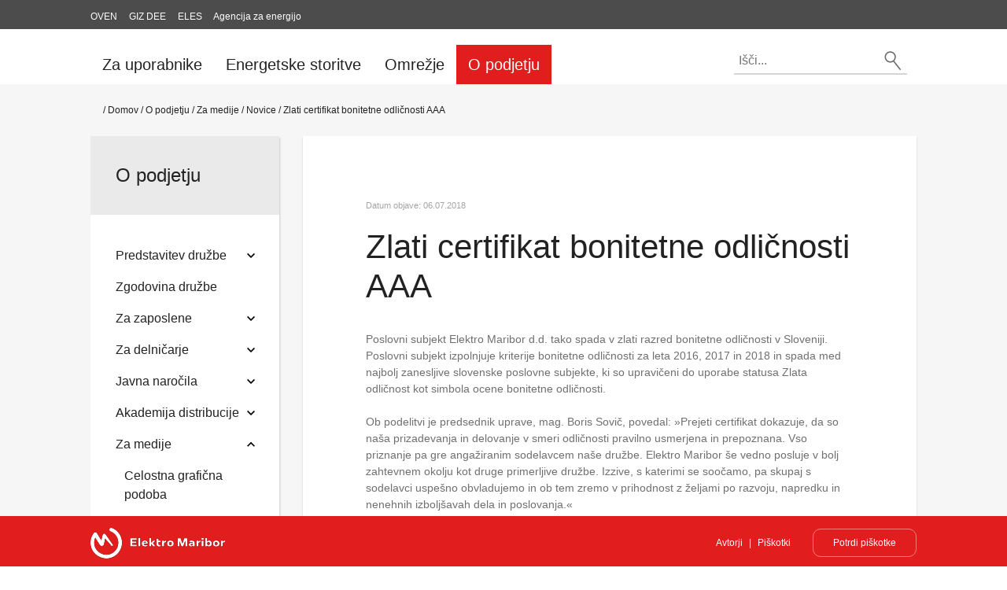

--- FILE ---
content_type: text/html; charset=utf-8
request_url: https://elektro-maribor.si/o-podjetju/za-medije/novice/zlati-certifikat-bonitetne-odli%C4%8Dnosti-aaa/
body_size: 8198
content:


<!DOCTYPE html>
<html>
<head>
    <title>Elektro Maribor - Zlati certifikat bonitetne odličnosti AAA</title>
    

<meta name="viewport" content="width=device-width, initial-scale=1.0">
<meta http-equiv="content-type" content="text/html; charset=utf-8" />
<meta name="description" content="" />
<meta name="keywords" content="" />

<link rel="shortcut icon" href="/images/favicon.ico">






<script type="text/javascript" src="https://www.gstatic.com/charts/loader.js"></script>
<script src="/Scripts/js.cookie.min.js"></script>

<!-- External CSS -->
<link href="/bundles/css-external?v=wKMoehmlY_iTztGmlpGta4YPXEKjyRUi618nG4Jl3gc1" rel="stylesheet"/>


<!-- Internal CSS -->
<link href="/bundles/css-internal?v=5QiK9jzqbTpPBhsv4Kbx381yVsuvOSvipucUPQDSGhI1" rel="stylesheet"/>


<script src="/bundles/js-modernizr?v=w9fZKPSiHtN4N4FRqV7jn-3kGoQY5hHpkwFv5TfMrus1"></script>


</head>
<body class="home-layout">
    <header>
        
<div id="top-header">
    <div class="responsive-width">
                        <a class="link" href="http://www.oven-em.si/">OVEN</a>
                        <a class="link" href="http://www.giz-dee.si/">GIZ DEE</a>
                        <a class="link" href="https://www.sodo.si/">ELES</a>
                        <a class="link" href="https://www.agen-rs.si/">Agencija za energijo</a>

    </div>
</div>
        

<div id="header-small">
    <nav class="navbar">
        <div class="container small-header-container">
            <div class="responsive-width container info">
                <div class="left">
                    <div class="image-container">
                        <!--<a class="logo" href="/" title="">-->
                        <a class="logo" href="/" title="">
                            <img src="/Images/elektro-logo-sml.png" />
                        </a>
                    </div>
                </div>
                <div class="right">
                </div>
            </div>
            <div class="responsive-width container info">
                <div class="left">
                    <!-- menu -->
                    <div class="dropdown menu">
                        <div id="HamburgerButton" class="image">
                            <img src="/Images/ico-menu.png" />
                        </div>
                    </div>
                    <!-- /menu -->
                </div>
                <div class="right">
                    

<a class="search-button">
    <form id="searchFormSmall" action="/search/">
        <input id="searchParamSmall" type="hidden" name="k" />
        <input id="searchTextSmall" placeholder="Išči..." />
        <img id="searchButtonSmall" src="/Images/ico-search.png" />
    </form>
</a>
                </div>
            </div>
                <ul id="HamburgerDropDown" class="dropdown-menu">
            <a class="left-navigation-bottom-item item-1-level " href="/za-uporabnike/">
        <span>Za uporabnike</span>
            <span class="left-navigation-item-icon "></span>
    </a>
            <div class="navigation-section ">
    <a class="left-navigation-bottom-item item-2-level " href="/za-uporabnike/priključevanje/">
        <span>Priključevanje</span>
            <span class="left-navigation-item-icon "></span>
    </a>
            <div class="navigation-section ">
    <a class="left-navigation-bottom-item item-3-level " href="/za-uporabnike/priključevanje/kontaktne-točke/">
        <span>Kontaktne točke</span>
    </a>
            </div>
    <a class="left-navigation-bottom-item item-2-level " href="/za-uporabnike/spremembe-na-merilnem-mestu/">
        <span>Spremembe na merilnem mestu</span>
    </a>
    <a class="left-navigation-bottom-item item-2-level " href="/za-uporabnike/nov-obračun-omrežnine/">
        <span>Nov obračun omrežnine</span>
    </a>
    <a class="left-navigation-bottom-item item-2-level " href="/za-uporabnike/ceniki/">
        <span>Ceniki</span>
    </a>
    <a class="left-navigation-bottom-item item-2-level " href="/za-uporabnike/obrazci-in-vloge/">
        <span>Obrazci in vloge</span>
    </a>
    <a class="left-navigation-bottom-item item-2-level " href="/za-uporabnike/vprašanja-in-odgovori/">
        <span>Vprašanja in odgovori </span>
    </a>
    <a class="left-navigation-bottom-item item-2-level " href="/za-uporabnike/pametni-števci/">
        <span>Pametni števci</span>
            <span class="left-navigation-item-icon "></span>
    </a>
            <div class="navigation-section ">
    <a class="left-navigation-bottom-item item-3-level " href="/za-uporabnike/pametni-števci/navodila-za-nove-števce/">
        <span>Navodila za nove števce</span>
    </a>
            </div>
    <a class="left-navigation-bottom-item item-2-level " href="/za-uporabnike/kakovost-oskrbe-z-električno-energijo/">
        <span>Kakovost oskrbe z električno energijo</span>
    </a>
    <a class="left-navigation-bottom-item item-2-level " href="/za-uporabnike/e-račun/">
        <span>E-račun </span>
    </a>
    <a class="left-navigation-bottom-item item-2-level " href="/za-uporabnike/nasveti/">
        <span>Nasveti</span>
            <span class="left-navigation-item-icon "></span>
    </a>
            <div class="navigation-section ">
    <a class="left-navigation-bottom-item item-3-level " href="/za-uporabnike/nasveti/učinkovita-raba-energije/">
        <span>Učinkovita raba energije</span>
            <span class="left-navigation-item-icon "></span>
    </a>
            <div class="navigation-section ">
            </div>
    <a class="left-navigation-bottom-item item-3-level " href="/za-uporabnike/nasveti/zaščita-pred-nevihto-in-strelo/">
        <span>Zaščita pred nevihto in strelo</span>
    </a>
    <a class="left-navigation-bottom-item item-3-level " href="/za-uporabnike/nasveti/ob-prekinitvah-dobave-električne-energije/">
        <span>Ob prekinitvah dobave električne energije</span>
    </a>
            </div>
    <a class="left-navigation-bottom-item item-2-level " href="/za-uporabnike/moj-elektro/">
        <span>Moj elektro</span>
    </a>
    <a class="left-navigation-bottom-item item-2-level " href="/za-uporabnike/vtične-balkonske-proizvodne-naprave/">
        <span>Vtične (balkonske) proizvodne naprave</span>
    </a>
            </div>
    <a class="left-navigation-bottom-item item-1-level " href="/energetske-storitve/">
        <span>Energetske storitve</span>
            <span class="left-navigation-item-icon "></span>
    </a>
            <div class="navigation-section ">
    <a class="left-navigation-bottom-item item-2-level " href="/energetske-storitve/gradnja-elektroenergetskih-objektov/">
        <span>Gradnja elektroenergetskih objektov</span>
    </a>
    <a class="left-navigation-bottom-item item-2-level " href="/energetske-storitve/vzdrževanje-elektroenergetskih-objektov/">
        <span>Vzdrževanje elektroenergetskih objektov</span>
    </a>
    <a class="left-navigation-bottom-item item-2-level " href="/energetske-storitve/merilni-laboratorij/">
        <span>Merilni laboratorij</span>
            <span class="left-navigation-item-icon "></span>
    </a>
            <div class="navigation-section ">
    <a class="left-navigation-bottom-item item-3-level " href="/energetske-storitve/merilni-laboratorij/kontrola-in-overitev-števcev-električne-energije/">
        <span>Kontrola in overitev števcev električne energije</span>
    </a>
    <a class="left-navigation-bottom-item item-3-level " href="/energetske-storitve/merilni-laboratorij/kontrola-in-overitev-merilnih-transformatorjev/">
        <span>Kontrola in overitev merilnih transformatorjev</span>
    </a>
    <a class="left-navigation-bottom-item item-3-level " href="/energetske-storitve/merilni-laboratorij/preskušanje-nizkofrekvenčnega-elektromagnetnega-sevanja/">
        <span>Preskušanje nizkofrekvenčnega elektromagnetnega sevanja</span>
    </a>
    <a class="left-navigation-bottom-item item-3-level " href="/energetske-storitve/merilni-laboratorij/uničenje-podatkovnih-medijev/">
        <span>Uničenje podatkovnih medijev</span>
    </a>
            </div>
    <a class="left-navigation-bottom-item item-2-level " href="/energetske-storitve/elektro-in-kovinska-delavnica/">
        <span>Elektro in kovinska delavnica </span>
    </a>
            </div>
    <a class="left-navigation-bottom-item item-1-level " href="/omrežje/">
        <span>Omrežje</span>
            <span class="left-navigation-item-icon "></span>
    </a>
            <div class="navigation-section ">
    <a class="left-navigation-bottom-item item-2-level " href="/omrežje/distribucijsko-omrežje/">
        <span>Distribucijsko omrežje</span>
            <span class="left-navigation-item-icon "></span>
    </a>
            <div class="navigation-section ">
    <a class="left-navigation-bottom-item item-3-level " href="/omrežje/distribucijsko-omrežje/razvojni-načrt/">
        <span>Razvojni načrt</span>
    </a>
    <a class="left-navigation-bottom-item item-3-level " href="/omrežje/distribucijsko-omrežje/načrt-za-okrevanje-in-odpornost/">
        <span>Načrt za okrevanje in odpornost</span>
    </a>
            </div>
    <a class="left-navigation-bottom-item item-2-level " href="/omrežje/predvideni-izklopi/">
        <span>Predvideni izklopi</span>
    </a>
    <a class="left-navigation-bottom-item item-2-level " href="/omrežje/zemljevid-izklopov/">
        <span>Zemljevid planskih del in izpadov za tekoči dan</span>
    </a>
            </div>
    <a class="left-navigation-bottom-item item-1-level " href="/o-podjetju/">
        <span>O podjetju</span>
            <span class="left-navigation-item-icon open"></span>
    </a>
            <div class="navigation-section show-navigation">
    <a class="left-navigation-bottom-item item-2-level " href="/o-podjetju/predstavitev-družbe/">
        <span>Predstavitev družbe</span>
            <span class="left-navigation-item-icon open"></span>
    </a>
            <div class="navigation-section show-navigation">
    <a class="left-navigation-bottom-item item-3-level " href="/o-podjetju/predstavitev-družbe/vizija-poslanstvo-vrednote/">
        <span>Vizija, poslanstvo, vrednote</span>
    </a>
    <a class="left-navigation-bottom-item item-3-level " href="/o-podjetju/predstavitev-družbe/nadzorni-svet/">
        <span>Nadzorni svet</span>
    </a>
    <a class="left-navigation-bottom-item item-3-level " href="/o-podjetju/predstavitev-družbe/prejšnji-člani-nadzornega-sveta/">
        <span>Prejšnji člani nadzornega sveta</span>
    </a>
    <a class="left-navigation-bottom-item item-3-level " href="/o-podjetju/predstavitev-družbe/vodstvo/">
        <span>Vodstvo</span>
            <span class="left-navigation-item-icon open"></span>
    </a>
            <div class="navigation-section show-navigation">
    <a class="left-navigation-bottom-item item-4-level " href="/o-podjetju/predstavitev-družbe/vodstvo/organizacija-družbe/">
        <span>Organizacija družbe</span>
    </a>
            </div>
    <a class="left-navigation-bottom-item item-3-level " href="/o-podjetju/predstavitev-družbe/prejšnja-vodstva/">
        <span>Prejšnja vodstva</span>
    </a>
    <a class="left-navigation-bottom-item item-3-level " href="/o-podjetju/predstavitev-družbe/štipendije-praktično-usposabljanje/">
        <span>Štipendije, praktično usposabljanje</span>
    </a>
    <a class="left-navigation-bottom-item item-3-level " href="/o-podjetju/predstavitev-družbe/počitniške-kapacitete/">
        <span>Počitniške kapacitete</span>
            <span class="left-navigation-item-icon open"></span>
    </a>
            <div class="navigation-section show-navigation">
    <a class="left-navigation-bottom-item item-4-level " href="/o-podjetju/predstavitev-družbe/počitniške-kapacitete/seznam-počitniških-kapacitet/">
        <span>Seznam počitniških kapacitet</span>
    </a>
    <a class="left-navigation-bottom-item item-4-level " href="/o-podjetju/predstavitev-družbe/počitniške-kapacitete/cenik-letovanja/">
        <span>Cenik letovanja</span>
    </a>
            </div>
    <a class="left-navigation-bottom-item item-3-level " href="/o-podjetju/predstavitev-družbe/katalog-informacij-javnega-značaja/">
        <span>Katalog informacij javnega značaja</span>
            <span class="left-navigation-item-icon open"></span>
    </a>
            <div class="navigation-section show-navigation">
    <a class="left-navigation-bottom-item item-4-level " href="/o-podjetju/predstavitev-družbe/katalog-informacij-javnega-značaja/osnovni-podatki-o-katalogu/">
        <span>Osnovni podatki o katalogu</span>
    </a>
    <a class="left-navigation-bottom-item item-4-level " href="/o-podjetju/predstavitev-družbe/katalog-informacij-javnega-značaja/transparentnost-poslov/">
        <span>Transparentnost poslov</span>
    </a>
    <a class="left-navigation-bottom-item item-4-level " href="/o-podjetju/predstavitev-družbe/katalog-informacij-javnega-značaja/objave-na-podlagi-zakona-o-slovenskem-državnem-holdingu/">
        <span>Objave na podlagi Zakona o slovenskem državnem holdingu</span>
    </a>
    <a class="left-navigation-bottom-item item-4-level " href="/o-podjetju/predstavitev-družbe/katalog-informacij-javnega-značaja/objave-na-podlagi-zakona-o-javnem-naročanju/">
        <span>Objave na podlagi Zakona o javnem naročanju</span>
    </a>
            </div>
    <a class="left-navigation-bottom-item item-3-level " href="/o-podjetju/predstavitev-družbe/družbena-odgovornost/">
        <span>Družbena odgovornost</span>
    </a>
    <a class="left-navigation-bottom-item item-3-level " href="/o-podjetju/predstavitev-družbe/publikacije/">
        <span>Publikacije</span>
    </a>
    <a class="left-navigation-bottom-item item-3-level " href="/o-podjetju/predstavitev-družbe/izjava-o-dostopnosti/">
        <span>Izjava o dostopnosti</span>
    </a>
    <a class="left-navigation-bottom-item item-3-level " href="/o-podjetju/predstavitev-družbe/kontakti/">
        <span>Kontakti</span>
    </a>
    <a class="left-navigation-bottom-item item-3-level " href="/o-podjetju/predstavitev-družbe/integriteta/">
        <span>Integriteta</span>
    </a>
    <a class="left-navigation-bottom-item item-3-level " href="/o-podjetju/predstavitev-družbe/zaposlovanje/">
        <span>Zaposlovanje</span>
            <span class="left-navigation-item-icon open"></span>
    </a>
            <div class="navigation-section show-navigation">
    <a class="left-navigation-bottom-item item-4-level " href="/o-podjetju/predstavitev-družbe/zaposlovanje/oddaja-ponudbe-za-delovno-mesto/">
        <span>Oddaja ponudbe za delovno mesto</span>
    </a>
            </div>
            </div>
    <a class="left-navigation-bottom-item item-2-level " href="/o-podjetju/zgodovina-družbe/">
        <span>Zgodovina družbe</span>
    </a>
    <a class="left-navigation-bottom-item item-2-level " href="/o-podjetju/za-zaposlene/">
        <span>Za zaposlene</span>
            <span class="left-navigation-item-icon open"></span>
    </a>
            <div class="navigation-section show-navigation">
    <a class="left-navigation-bottom-item item-3-level " href="/o-podjetju/za-zaposlene/svet-delavcev-elektra-maribor/">
        <span>Svet delavcev Elektra Maribor</span>
    </a>
    <a class="left-navigation-bottom-item item-3-level " href="/o-podjetju/za-zaposlene/prejšnji-sveti-delavcev/">
        <span>Prejšnji sveti delavcev</span>
    </a>
    <a class="left-navigation-bottom-item item-3-level " href="/o-podjetju/za-zaposlene/reprezentativni-sindikat/">
        <span>Reprezentativni sindikat</span>
    </a>
            </div>
    <a class="left-navigation-bottom-item item-2-level " href="/o-podjetju/za-delničarje/">
        <span>Za delničarje</span>
            <span class="left-navigation-item-icon open"></span>
    </a>
            <div class="navigation-section show-navigation">
    <a class="left-navigation-bottom-item item-3-level " href="/o-podjetju/za-delničarje/skupščine-delničarjev/">
        <span>Skupščine delničarjev</span>
    </a>
    <a class="left-navigation-bottom-item item-3-level " href="/o-podjetju/za-delničarje/letna-poročila/">
        <span>Letna poročila</span>
    </a>
    <a class="left-navigation-bottom-item item-3-level " href="/o-podjetju/za-delničarje/druge-informacije-o-poslovanju/">
        <span>Druge informacije o poslovanju</span>
    </a>
    <a class="left-navigation-bottom-item item-3-level " href="/o-podjetju/za-delničarje/objave/">
        <span>Objave</span>
    </a>
    <a class="left-navigation-bottom-item item-3-level " href="/o-podjetju/za-delničarje/komuniciranje-z-delničarji/">
        <span>Komuniciranje z delničarji</span>
    </a>
            </div>
    <a class="left-navigation-bottom-item item-2-level " href="/o-podjetju/javna-naročila/">
        <span>Javna naročila</span>
            <span class="left-navigation-item-icon open"></span>
    </a>
            <div class="navigation-section show-navigation">
    <a class="left-navigation-bottom-item item-3-level " href="/o-podjetju/javna-naročila/javna-naročila/">
        <span>Javna naročila</span>
            <span class="left-navigation-item-icon open"></span>
    </a>
            <div class="navigation-section show-navigation">
            </div>
    <a class="left-navigation-bottom-item item-3-level " href="/o-podjetju/javna-naročila/evidenčna-naročila/">
        <span>Evidenčna naročila</span>
            <span class="left-navigation-item-icon open"></span>
    </a>
            <div class="navigation-section show-navigation">
            </div>
    <a class="left-navigation-bottom-item item-3-level " href="/o-podjetju/javna-naročila/prodaja/">
        <span>Prodaja</span>
            <span class="left-navigation-item-icon open"></span>
    </a>
            <div class="navigation-section show-navigation">
            </div>
    <a class="left-navigation-bottom-item item-3-level " href="/o-podjetju/javna-naročila/informativno-povpraševanje/">
        <span>Informativno povpraševanje</span>
    </a>
            </div>
    <a class="left-navigation-bottom-item item-2-level " href="/o-podjetju/akademija-distribucije/">
        <span>Akademija distribucije</span>
            <span class="left-navigation-item-icon open"></span>
    </a>
            <div class="navigation-section show-navigation">
    <a class="left-navigation-bottom-item item-3-level " href="/o-podjetju/akademija-distribucije/aktivnosti/">
        <span>Aktivnosti</span>
    </a>
    <a class="left-navigation-bottom-item item-3-level " href="/o-podjetju/akademija-distribucije/kontakt/">
        <span>Kontakt</span>
    </a>
            </div>
    <a class="left-navigation-bottom-item item-2-level " href="/o-podjetju/za-medije/">
        <span>Za medije</span>
            <span class="left-navigation-item-icon open"></span>
    </a>
            <div class="navigation-section show-navigation">
    <a class="left-navigation-bottom-item item-3-level " href="/o-podjetju/za-medije/celostna-grafična-podoba/">
        <span>Celostna grafična podoba</span>
    </a>
    <a class="left-navigation-bottom-item item-3-level " href="/o-podjetju/za-medije/fotografije/">
        <span>Fotografije</span>
    </a>
    <a class="left-navigation-bottom-item item-3-level " href="/o-podjetju/za-medije/novice/">
        <span>Novice</span>
    </a>
            </div>
    <a class="left-navigation-bottom-item item-2-level " href="/o-podjetju/akti-družbe/">
        <span>Akti družbe </span>
    </a>
            </div>

        <span id="HamburgerButtonClose">Zapri X</span>
    </ul>

        </div>
    </nav>
</div>





        

<div id="header">
    <nav class="navbar">
        <div class="responsive-width container">
            <div class="left">
                <div class="table-cell-bottom navigation bottom">
                    <ul class="nav nav-tabs">
                        <li>
                            <a class="logo" href="/">
                                <img src="" />
                            </a>
                        </li>
    <li class="nav-item" role="presentation">
        <a class="nav-link" href="/za-uporabnike/">Za uporabnike</a>
    </li>
    <li class="nav-item" role="presentation">
        <a class="nav-link" href="/energetske-storitve/">Energetske storitve</a>
    </li>
    <li class="nav-item" role="presentation">
        <a class="nav-link" href="/omrežje/">Omrežje</a>
    </li>
    <li class="nav-item active" role="presentation">
        <a class="nav-link" href="/o-podjetju/">O podjetju</a>
    </li>
                    </ul>
                </div>
            </div>
            <div class="right">
                

<a class="search-button">
    <form id="searchForm" action="/search/">
        <input id="searchParam" type="hidden" name="k" />
        <input id="searchText" placeholder="Išči..." />
        <img id="searchButton" src="/Images/ico-search.png" />
    </form>
</a>
            </div>
        </div>
    </nav>
</div>


        
<div class="home-backgrounds">
    <div class="slider">

    </div>
</div>
    </header>

    <div class="container">
        <div class="content gray-container">
            



<div class="responsive-width container">
    

<div class="breadcrumb-section">
    / <a href='/'>Domov</a><span> / </span><a href='/o-podjetju/'>O podjetju</a><span> / </span><a href='/o-podjetju/za-medije/'>Za medije</a><span> / </span><a href='/o-podjetju/za-medije/novice/'>Novice</a><span> / </span>Zlati certifikat bonitetne odličnosti AAA
</div>
    <div class="row">
        <div class="col-sm-12 col-sm-3 col-md-3 col-lg-3 left-navigation">
            <div class="page-left-navigation">
                

<div class="left-navigation-top">
        <a class="left-navigation-top-item" href="/o-podjetju/">
        <span>O podjetju</span>
    </a>

</div>
<div class="left-navigation-bottom">
                <a class="left-navigation-bottom-item item-2-level " href="/o-podjetju/predstavitev-družbe/">
                <span>Predstavitev družbe</span>
                    <span class="left-navigation-item-icon "></span>
            </a>
                <div class="navigation-section ">
            <a class="left-navigation-bottom-item item-3-level " href="/o-podjetju/predstavitev-družbe/vizija-poslanstvo-vrednote/">
                <span>Vizija, poslanstvo, vrednote</span>
            </a>
            <a class="left-navigation-bottom-item item-3-level " href="/o-podjetju/predstavitev-družbe/nadzorni-svet/">
                <span>Nadzorni svet</span>
            </a>
            <a class="left-navigation-bottom-item item-3-level " href="/o-podjetju/predstavitev-družbe/prejšnji-člani-nadzornega-sveta/">
                <span>Prejšnji člani nadzornega sveta</span>
            </a>
            <a class="left-navigation-bottom-item item-3-level " href="/o-podjetju/predstavitev-družbe/vodstvo/">
                <span>Vodstvo</span>
                    <span class="left-navigation-item-icon "></span>
            </a>
                <div class="navigation-section ">
            <a class="left-navigation-bottom-item item-4-level " href="/o-podjetju/predstavitev-družbe/vodstvo/organizacija-družbe/">
                <span>Organizacija družbe</span>
            </a>
                </div>
            <a class="left-navigation-bottom-item item-3-level " href="/o-podjetju/predstavitev-družbe/prejšnja-vodstva/">
                <span>Prejšnja vodstva</span>
            </a>
            <a class="left-navigation-bottom-item item-3-level " href="/o-podjetju/predstavitev-družbe/štipendije-praktično-usposabljanje/">
                <span>Štipendije, praktično usposabljanje</span>
            </a>
            <a class="left-navigation-bottom-item item-3-level " href="/o-podjetju/predstavitev-družbe/počitniške-kapacitete/">
                <span>Počitniške kapacitete</span>
                    <span class="left-navigation-item-icon "></span>
            </a>
                <div class="navigation-section ">
            <a class="left-navigation-bottom-item item-4-level " href="/o-podjetju/predstavitev-družbe/počitniške-kapacitete/seznam-počitniških-kapacitet/">
                <span>Seznam počitniških kapacitet</span>
            </a>
            <a class="left-navigation-bottom-item item-4-level " href="/o-podjetju/predstavitev-družbe/počitniške-kapacitete/cenik-letovanja/">
                <span>Cenik letovanja</span>
            </a>
                </div>
            <a class="left-navigation-bottom-item item-3-level " href="/o-podjetju/predstavitev-družbe/katalog-informacij-javnega-značaja/">
                <span>Katalog informacij javnega značaja</span>
                    <span class="left-navigation-item-icon "></span>
            </a>
                <div class="navigation-section ">
            <a class="left-navigation-bottom-item item-4-level " href="/o-podjetju/predstavitev-družbe/katalog-informacij-javnega-značaja/osnovni-podatki-o-katalogu/">
                <span>Osnovni podatki o katalogu</span>
            </a>
            <a class="left-navigation-bottom-item item-4-level " href="/o-podjetju/predstavitev-družbe/katalog-informacij-javnega-značaja/transparentnost-poslov/">
                <span>Transparentnost poslov</span>
            </a>
            <a class="left-navigation-bottom-item item-4-level " href="/o-podjetju/predstavitev-družbe/katalog-informacij-javnega-značaja/objave-na-podlagi-zakona-o-slovenskem-državnem-holdingu/">
                <span>Objave na podlagi Zakona o slovenskem državnem holdingu</span>
            </a>
            <a class="left-navigation-bottom-item item-4-level " href="/o-podjetju/predstavitev-družbe/katalog-informacij-javnega-značaja/objave-na-podlagi-zakona-o-javnem-naročanju/">
                <span>Objave na podlagi Zakona o javnem naročanju</span>
            </a>
                </div>
            <a class="left-navigation-bottom-item item-3-level " href="/o-podjetju/predstavitev-družbe/družbena-odgovornost/">
                <span>Družbena odgovornost</span>
            </a>
            <a class="left-navigation-bottom-item item-3-level " href="/o-podjetju/predstavitev-družbe/publikacije/">
                <span>Publikacije</span>
            </a>
            <a class="left-navigation-bottom-item item-3-level " href="/o-podjetju/predstavitev-družbe/izjava-o-dostopnosti/">
                <span>Izjava o dostopnosti</span>
            </a>
            <a class="left-navigation-bottom-item item-3-level " href="/o-podjetju/predstavitev-družbe/kontakti/">
                <span>Kontakti</span>
            </a>
            <a class="left-navigation-bottom-item item-3-level " href="/o-podjetju/predstavitev-družbe/integriteta/">
                <span>Integriteta</span>
            </a>
            <a class="left-navigation-bottom-item item-3-level " href="/o-podjetju/predstavitev-družbe/zaposlovanje/">
                <span>Zaposlovanje</span>
                    <span class="left-navigation-item-icon "></span>
            </a>
                <div class="navigation-section ">
            <a class="left-navigation-bottom-item item-4-level " href="/o-podjetju/predstavitev-družbe/zaposlovanje/oddaja-ponudbe-za-delovno-mesto/">
                <span>Oddaja ponudbe za delovno mesto</span>
            </a>
                </div>
                </div>
            <a class="left-navigation-bottom-item item-2-level " href="/o-podjetju/zgodovina-družbe/">
                <span>Zgodovina družbe</span>
            </a>
            <a class="left-navigation-bottom-item item-2-level " href="/o-podjetju/za-zaposlene/">
                <span>Za zaposlene</span>
                    <span class="left-navigation-item-icon "></span>
            </a>
                <div class="navigation-section ">
            <a class="left-navigation-bottom-item item-3-level " href="/o-podjetju/za-zaposlene/svet-delavcev-elektra-maribor/">
                <span>Svet delavcev Elektra Maribor</span>
            </a>
            <a class="left-navigation-bottom-item item-3-level " href="/o-podjetju/za-zaposlene/prejšnji-sveti-delavcev/">
                <span>Prejšnji sveti delavcev</span>
            </a>
            <a class="left-navigation-bottom-item item-3-level " href="/o-podjetju/za-zaposlene/reprezentativni-sindikat/">
                <span>Reprezentativni sindikat</span>
            </a>
                </div>
            <a class="left-navigation-bottom-item item-2-level " href="/o-podjetju/za-delničarje/">
                <span>Za delničarje</span>
                    <span class="left-navigation-item-icon "></span>
            </a>
                <div class="navigation-section ">
            <a class="left-navigation-bottom-item item-3-level " href="/o-podjetju/za-delničarje/skupščine-delničarjev/">
                <span>Skupščine delničarjev</span>
            </a>
            <a class="left-navigation-bottom-item item-3-level " href="/o-podjetju/za-delničarje/letna-poročila/">
                <span>Letna poročila</span>
            </a>
            <a class="left-navigation-bottom-item item-3-level " href="/o-podjetju/za-delničarje/druge-informacije-o-poslovanju/">
                <span>Druge informacije o poslovanju</span>
            </a>
            <a class="left-navigation-bottom-item item-3-level " href="/o-podjetju/za-delničarje/objave/">
                <span>Objave</span>
            </a>
            <a class="left-navigation-bottom-item item-3-level " href="/o-podjetju/za-delničarje/komuniciranje-z-delničarji/">
                <span>Komuniciranje z delničarji</span>
            </a>
                </div>
            <a class="left-navigation-bottom-item item-2-level " href="/o-podjetju/javna-naročila/">
                <span>Javna naročila</span>
                    <span class="left-navigation-item-icon "></span>
            </a>
                <div class="navigation-section ">
            <a class="left-navigation-bottom-item item-3-level " href="/o-podjetju/javna-naročila/javna-naročila/">
                <span>Javna naročila</span>
            </a>
                <div class="navigation-section ">
                </div>
            <a class="left-navigation-bottom-item item-3-level " href="/o-podjetju/javna-naročila/evidenčna-naročila/">
                <span>Evidenčna naročila</span>
            </a>
                <div class="navigation-section ">
                </div>
            <a class="left-navigation-bottom-item item-3-level " href="/o-podjetju/javna-naročila/prodaja/">
                <span>Prodaja</span>
            </a>
                <div class="navigation-section ">
                </div>
            <a class="left-navigation-bottom-item item-3-level " href="/o-podjetju/javna-naročila/informativno-povpraševanje/">
                <span>Informativno povpraševanje</span>
            </a>
                </div>
            <a class="left-navigation-bottom-item item-2-level " href="/o-podjetju/akademija-distribucije/">
                <span>Akademija distribucije</span>
                    <span class="left-navigation-item-icon "></span>
            </a>
                <div class="navigation-section ">
            <a class="left-navigation-bottom-item item-3-level " href="/o-podjetju/akademija-distribucije/aktivnosti/">
                <span>Aktivnosti</span>
            </a>
            <a class="left-navigation-bottom-item item-3-level " href="/o-podjetju/akademija-distribucije/kontakt/">
                <span>Kontakt</span>
            </a>
                </div>
            <a class="left-navigation-bottom-item item-2-level " href="/o-podjetju/za-medije/">
                <span>Za medije</span>
                    <span class="left-navigation-item-icon open"></span>
            </a>
                <div class="navigation-section show-navigation">
            <a class="left-navigation-bottom-item item-3-level " href="/o-podjetju/za-medije/celostna-grafična-podoba/">
                <span>Celostna grafična podoba</span>
            </a>
            <a class="left-navigation-bottom-item item-3-level " href="/o-podjetju/za-medije/fotografije/">
                <span>Fotografije</span>
            </a>
            <a class="left-navigation-bottom-item item-3-level " href="/o-podjetju/za-medije/novice/">
                <span>Novice</span>
            </a>
                </div>
            <a class="left-navigation-bottom-item item-2-level " href="/o-podjetju/akti-družbe/">
                <span>Akti družbe </span>
            </a>

</div>





            </div>
        </div>
        <div class="col-sm-12 col-sm-9 col-md-9 col-lg-9">
            <div class="page-content">
                <span class="page-content-date">Datum objave: 06.07.2018</span>
                <h1 class="page-content-title">Zlati certifikat bonitetne odličnosti AAA</h1>
                <p class="Normal">Poslovni subjekt Elektro Maribor d.d. tako spada v zlati razred bonitetne odličnosti v Sloveniji. Poslovni subjekt izpolnjuje kriterije bonitetne odličnosti za leta 2016, 2017 in 2018 in spada med najbolj zanesljive slovenske poslovne subjekte, ki so upravičeni do uporabe statusa Zlata odličnost kot simbola ocene bonitetne odličnosti.<br /><br />Ob podelitvi je predsednik uprave, mag. Boris Sovič, povedal: »Prejeti certifikat dokazuje, da so naša prizadevanja in delovanje v smeri odličnosti pravilno usmerjena in prepoznana. Vso priznanje pa gre angažiranim sodelavcem naše družbe. Elektro Maribor še vedno posluje v bolj zahtevnem okolju kot druge primerljive družbe. Izzive, s katerimi se soočamo, pa skupaj s sodelavci uspešno obvladujemo in ob tem zremo v prihodnost z željami po razvoju, napredku in nenehnih izboljšavah dela in poslovanja.«</p>
<p class="Normal"><img style="width: 500px; height:333.6298932384342px;" src="/media/1907/zlati_certifikat_bonitetne_odlicnosti_aaa.jpg?width=500&amp;height=333.6298932384342" alt="" data-udi="umb://media/d96f8f0cc57b4a5d850e69b38683fe7e" /></p>
            </div>
        </div>
    </div>
</div>
        </div>

        <footer>
            

<div id="footer">
    <div class="responsive-width container">
        <div class="columns">
            <div class="top row">
                <div class="col-sm-12 col-sm-6 col-md-4 col-lg-4">
                    <section>
                        <div class="links">
                            <p class="NormalLink">Elektro Maribor d.d.<br />Vetrinjska ulica 2<br />2000 Maribor<br />tel. št.: 02 22 00 000<br />E-pošta: <a href="mailto:info@elektro-maribor.si">info@elektro-maribor.si</a></p>
                        </div>
                    </section>
                </div>
                <div class="col-sm-12 col-sm-6 col-md-4 col-lg-4">
                    <section>
                        <div class="links">
                            <p class="NormalLink"><a data-udi="umb://document/aaba777ebc0d4e7889c83bd0b61ac558" href="/o-podjetju/predstavitev-družbe/" title="Predstavitev družbe">Osebna izkaznica</a><br /><a data-udi="umb://document/e7e470f8254341c48908c684713c5ca4" href="/varstvo-podatkov/" title="Varstvo podatkov">Varstvo podatkov</a></p>
<p class="NormalLink"></p>
                        </div>
                    </section>
                </div>
                <div class="col-sm-12 col-sm-6 col-md-4 col-lg-4">
                    <section>
                        <div class="links">
                            
                        </div>
                    </section>
                </div>
                <div class="col-sm-12 col-sm-6 col-md-4 col-lg-4">
                    <section>
                        <div class="links">
                            
                        </div>
                    </section>
                </div>
            </div>
        </div>
    </div>
</div>
<div id="footer-signature">
    <div class="responsive-width container">
        <div class="columns">
            <img src="/Images/elektro-footerlogo.png" />
            <div class="links">
                <a href="/">Avtorji</a>
                <span>|</span>
                <a href="/">Piškotki</a>
                <a id="oneTimePopupDeny" class="button" href="#">Odstrani piškotke</a>
            </div>
        </div>
    </div>
</div>
        </footer>
    </div>
</body>
</html>

<!-- Load all Scripts -->

<script src="/Scripts/jquery-3.0.0.min.js"></script>
<script src="/Scripts/umd/popper.min.js"></script>
<script src="/Scripts/bootstrap.min.js"></script>
<script src="/Scripts/jquery-dateformat.min.js"></script>
<script src="/Scripts/jquery.scrollme.min.js"></script>
<script src="/Scripts/slick.min.js"></script>
<script src="/Scripts/script.js"></script>
<script src="/Scripts/graph.js"></script>
<script src="/Scripts/shutdowns.js"></script>
<script src="/Scripts/publicOrders.js"></script>
<script src="/Scripts/recordOrders.js"></script>
<script src="/Scripts/sales.js"></script>
<script src="/Scripts/outages.js"></script>

<!-- popusmart -->
<script src="https://cdn.popupsmart.com/bundle.js" data-id="19967" async defer></script>




<div id="oneTimePopUpMsg">
    <div class="responsive-width container">
        <div class="columns">
            <img src="/Images/elektro-footerlogo.png" />
            <div class="links">
                <a href="/">Avtorji</a>
                <span>|</span>
                <a href="/">Piškotki</a>
                <a id="oneTimePopupAccept" class="button" href="#">Potrdi piškotke</a>
            </div>
        </div>
    </div>
</div>

<script type="text/javascript">
    document.addEventListener("DOMContentLoaded", function (event) {
        var cookieOneTime = Cookies.get('cookie_one_time_message');
        var cookieAccepted = Cookies.get('cookie_accepted');

        //if cookie was not shown so far and it was not accepted, then display it.
        if ((cookieOneTime == null) && !cookieAccepted) {
            document.getElementById("oneTimePopUpMsg").style.visibility = "visible";
        }

        document.getElementById("oneTimePopupAccept").addEventListener("click", function () {
            document.getElementById("oneTimePopUpMsg").style.visibility = "hidden";

            Cookies.set('cookie_accepted', true, { expires: 365 });
        });

        document.getElementById("oneTimePopupDeny").addEventListener("click", function () {
            Cookies.set('cookie_accepted', false, { expires: 365 });

            document.getElementById("oneTimePopUpMsg").style.visibility = "hidden";
        });
    });
</script>


--- FILE ---
content_type: text/css; charset=utf-8
request_url: https://elektro-maribor.si/bundles/css-internal?v=5QiK9jzqbTpPBhsv4Kbx381yVsuvOSvipucUPQDSGhI1
body_size: 6226
content:
html{font-size:10px}body.mce-content-body{line-height:normal}p.Normal{font-size:1.4rem;color:#707070}p.NormalLink{font-size:1.4rem;color:#000}p.Summary{font-size:1.6rem;font-weight:bold;color:#707070}p.Title{font-size:2.4rem;color:#000}p.Navigation{font-size:1.8rem;color:#95989a}p.Red{font-size:2rem;font-weight:bold;color:#c51016}@font-face{font-family:'Segoe UI';font-style:normal;font-weight:normal}body{color:#222;font-family:Arial,Helvetica,sans-serif;font-size:12px}h1,.h1,h2,.h2,h3,.h3{margin-top:0}h1{font-size:3.5em}h2{font-size:2.5em}h3{font-size:2.2em}h4{font-size:1.8em}p{font-size:1.8rem}a,a:visited{font-weight:normal;color:#222}a:hover{color:#000;text-decoration:none}a.external-link>span{display:inline-block;padding:0 10px 0 10px;font-size:1.33333333em}a.external-link>img.external-link-icon{width:60px}.important-text{letter-spacing:.058em;line-height:1.33333em}#footer-corporate{width:100%;background-color:#d5d5d5;padding:60px 0}#footer-corporate .row{margin-bottom:30px}#footer-corporate .row:last-of-type{margin-bottom:0}#footer-corporate .category-title p{padding-top:6px;font-size:2rem}#footer-corporate .category-items img{max-width:150px;margin-right:15px}#footer{background-color:#b2b2b2;padding:60px 0}@media screen and (max-width:768px){#footer-corporate .category-title p{padding-top:12px}}#footer-signature,#oneTimePopUpMsg{background-color:#e11d1e;padding:15px 0 10px 0}#footer-signature .links,#oneTimePopUpMsg .links{float:right;padding:10px 0}#footer-signature .links span,#footer-signature .links a,#oneTimePopUpMsg .links span,#oneTimePopUpMsg .links a{color:#fff;font-size:1.2rem}#footer-signature .links a,#oneTimePopUpMsg .links a{padding:0 5px}#footer-signature .links .button,#oneTimePopUpMsg .links .button{padding:10px 25px;border:1px solid #f87e7d;border-radius:10px;margin-left:20px}#footer-signature .links .button:hover,#oneTimePopUpMsg .links .button:hover{background-color:#c51016}@media(max-width:768px){#footer-mobile-container{display:block}#footer-desktop-container{display:none}}@media(min-width:768px){#footer-mobile-container{display:none}#footer-desktop-container{display:block}}@media(max-width:450px){#footer{text-align:center}#footer-corporate{text-align:center}#footer-corporate .category-items img{padding:12px}#footer-signature{text-align:center}#footer-signature .links{margin-top:22px;float:none}.animateme{transform:none!important;opacity:1!important}.NormalSmall{padding:6px}}.graph-footnote{color:#707070;padding-top:330px}@media(max-width:630px){.row{display:contents!important;width:100%!important}}.responsive-width{position:relative;margin-left:auto;margin-right:auto;width:100%;height:100%;padding-left:10px;padding-right:10px}.container,.container>.content{width:100%;max-width:100%;padding:0}.content .row.row-with-margins{margin-left:40px;margin-right:40px}.content .section-title p{margin-bottom:40px}.content .content-title{font-size:2.5rem;margin-bottom:0}.content-searched{padding:40px 0;background-color:#d6d1ca;min-height:200px}.content-searched .searched-title{background-color:#f6f6f6;padding:10px 20px 5px 20px;box-shadow:0 2px 3px #b2b2b2;margin-bottom:2px;position:relative}.content-searched .searched-links{padding:20px 20px 0 20px}.content-searched .searched-item-icon{position:absolute;right:16px;top:50%;transform:translate(-50%,-50%);background-image:url(/images/down.png);background-size:cover;width:30px;height:30px;display:none}.content-searched .searched-item-icon.open{background-image:url(/images/up.png);display:none}.content-searched .show-dropdown{display:block!important}.content-information{padding:80px 0;background-color:#e6e1cf;min-height:200px;background-image:url('../Images/vezje.png');background-repeat:repeat-x;background-position:bottom}.content-information .information-tile{background-color:#f6f6f6;min-height:420px;padding:40px;margin-bottom:24px}.content-information>div>div>div:last-of-type>div{margin-bottom:0}.content-information .shutdowns-tile{background-image:url(../Images/shutdowns-bg.png);background-repeat:no-repeat;background-position:80% 50%}.content-information .information-title-section{height:50px;margin-bottom:15px}.content-information .information-title-section .content-title{position:relative;top:5px;left:10px}.content-news{padding:40px 0;background-color:#f6f6f6;min-height:200px}.gray-container{background-color:#f6f6f6;min-height:500px}#header{display:block;padding-top:20px}#header-small{display:none}@media(min-width:1000px) and (max-width:1600px){.content .content-title{font-size:1.8rem}}@media(max-width:1300px){.content .content-title{font-size:1.8rem}.content .content-information .information-title-section img{width:35px;height:35px}}@media(max-width:1200px){.content .section-title p{margin-bottom:30px}.searched-title .content-title{font-size:1.8rem}.searched-links p{font-size:1.7rem}.content .row.row-with-margins{margin-left:0;margin-right:0}}@media(max-width:1000px){.content .section-title p{margin-bottom:20px}.searched-title .content-title{font-size:1.5rem}.searched-links p{font-size:1.4rem}.content .row.row-with-margins{margin-left:0;margin-right:0}.content .content-title{font-size:1.8rem}.content .content-information .information-title-section img{width:45px;height:45px}}@media(max-width:767px){.content-information{padding:40px 0}.content .section-title p{margin-left:55px}.content-searched .searched-links{display:none}.content-searched .searched-item-icon,.content-searched .searched-item-icon.open{display:block}.content .content-title{font-size:1.5rem}.content .content-information .information-title-section img{width:30px;height:30px}.content-searched .searched-title,.content-information .information-tile{min-width:255px}.content-information .information-tile{padding:20px}.content-information .information-title-section .content-title{left:0}.content-information .information-title-section{height:30px}}@media(min-width:620px){.responsive-width{width:580px;padding-left:0;padding-right:0}}@media(max-width:620px){.content .row.row-with-margins{margin-left:10px;margin-right:10px}}@media(min-width:768px){.responsive-width{width:700px}}@media(min-width:992px){.responsive-width{width:900px}}@media(min-width:1100px){.responsive-width{width:1050px}}@media(min-width:1300px){.responsive-width{width:1250px}}@media(min-width:1600px){.responsive-width{width:1550px}}@media(max-width:980px){.responsive-width section.layout-d-d-d-d .container-box{width:calc(50% - 40px);margin:10px;padding:0}.responsive-width section.layout-d-d-d-d .container-box.search-box{vertical-align:top;margin:10px}#header-small{display:block}#header-small .logo img{max-width:600px}#header{display:none}#footer .columns,#footer-corporate .columns,#footer-signature .columns{padding:15px}#footer .bottom{font-size:1.75em;border-left:none;border-top:1px solid #fff;padding:35px 0 0 15px}}@media(max-width:767px){.home-backgrounds div.home-backgrounds-content{display:none}#footer .columns{padding:15px}#footer .columns .footer-content{display:block;width:100%}}@media(max-width:620px){.home-backgrounds div.home-backgrounds-content{display:none}}@media(max-width:480px){body{font-size:80%}}#top-header{background-color:#4c4c4c;padding:12px 0 7px 0}#top-header .link{color:#fff;margin-right:12px}#top-header .link.right{float:right;margin-right:0}#top-header .link:hover{text-decoration:underline}nav.navbar,nav.navbar a.logo{padding:0!important}nav.navbar a.logo:hover{background-color:#fff!important}nav.navbar div.left{width:70%;float:left}nav.navbar div.right{width:30%;float:right}nav.navbar div.right a{position:absolute;right:12px;bottom:12px}nav.navbar ul.nav-tabs{border:none}nav.navbar ul.nav-tabs>li:first-of-type{padding-bottom:7px}nav.navbar ul.nav-tabs>li{vertical-align:bottom;float:none;display:inline-block;align-self:flex-end;margin-bottom:0}nav.navbar ul.nav-tabs>li>a{border-radius:0;border:0;margin:0;font-size:2rem;padding:10px 15px}nav.navbar ul.nav-tabs>li.active>a,nav.navbar ul.nav-tabs>li.active>a:hover,nav.navbar ul.nav-tabs>li.active>a:focus,nav.navbar ul.nav-tabs>li>a:hover,nav.navbar ul.nav-tabs>li>a:focus{background-color:#e11d1e;color:#fff;border:0;cursor:pointer}nav.navbar .nav .open>a,nav.navbar .nav .open>a:hover,nav.navbar .nav .open>a:focus{border:0;background-color:#e11d1e;color:#fff}@media(max-width:767px){#header-small .container{padding:0 20px}#header-small .small-header-container{padding:0}}nav.navbar #HamburgerDropDown.dropdown-menu{margin-top:2px;position:static;border:none;margin:0;border-radius:0;box-shadow:none;width:100%;padding:0;background-color:#eaeaea}nav.navbar #HamburgerDropDown.dropdown-menu .navigation-item-image{text-align:center}nav.navbar #HamburgerDropDown.dropdown-menu li{list-style:none}nav.navbar #HamburgerDropDown.dropdown-menu li>a{padding:10px 15px 10px 15px;font-size:1.1666666666666667em;font-weight:600;display:block}nav.navbar #HamburgerDropDown.dropdown-menu li>a:hover,nav.navbar #HamburgerDropDown.dropdown-menu li>a:focus,nav.navbar #HamburgerDropDown .dropdown-menu li>a:hover,nav.navbar #HamburgerDropDown .dropdown-menu li>a:focus{text-decoration:none;background-color:#e11d1e;color:#fff}#HamburgerDropDown ul{padding-left:0}#HamburgerDropDown.dropdown-menu>li.active>a{background-color:#e11d1e}nav.navbar #HamburgerDropDown .dropdown-menu{position:static;box-shadow:none}nav.navbar #HamburgerDropDown li div.dropdown-menu{width:100%;border-radius:0;border-left-style:none;border-right-style:none}#HamburgerDropDown .left-navigation-bottom-item{padding:8px 20px}#HamburgerDropDown .item-3-level{padding-left:30px}#HamburgerDropDown .item-4-level{padding-left:40px}#HamburgerDropDown .left-navigation-item-icon{right:6px}#HamburgerButtonClose{float:right;padding:10px 20px 10px 0;color:#a9a9a9;cursor:pointer;font-size:1.2rem}.hamburger-open{display:block}#header-small .menu>.image img{padding:21.5px;max-width:none;cursor:pointer;margin-left:-20px}nav.navbar #HamburgerButton.active img{background-color:#eaeaea}#header-small .image-container{padding:15px 0}.search-button{text-align:left;display:inline-block;border-bottom:2px solid #d5d5d5;padding:4.4px;padding-top:7.5px;padding-bottom:7.5px;width:100%}.search-button>form>input{color:#222;border:0;font-size:1.33333333em;vertical-align:middle;width:calc(100% - 30px)}.search-button>form>input:focus{outline:none}.search-button>form>img{max-width:30px;margin:2px;cursor:pointer}.action-buttons-container .search-button{width:100%}.right .search-button{width:220px;padding-top:2.5px;padding-bottom:2.5px}.home-backgrounds{padding:0;margin:0;width:100%;height:100%;position:relative}.home-backgrounds .slider img.img-banner{width:100%;max-width:100%}.home-backgrounds div.home-backgrounds-content{position:absolute;top:30%;left:30%;transform:translate(-50%,-50%)}.home-backgrounds div.backgrounds-content-right{top:30%;left:70%}.home-backgrounds div.home-backgrounds-content span{display:block}.home-backgrounds div.home-backgrounds-content .highlighted{background:rgba(20,60,102,.7);color:#fff;padding:5.5px 15px;font-weight:100;line-height:1.4}.slick-prev,.slick-prev:focus,.slick-prev:hover{left:25px;z-index:1;background:url(/images/arrow-left.png);width:69px;height:69px}.slick-prev:hover{opacity:.6}.slick-prev:before{content:''}[dir='rtl'] .slick-prev:before{content:''}.slick-next,.slick-next:focus,.slick-next:hover{right:25px;z-index:1;background:url(/images/arrow-right.png);width:69px;height:69px}.slick-next:hover{opacity:.6}.slick-next:before{content:''}[dir='rtl'] .slick-next:before{content:''}.slick-dots li button:before{font-size:50px}.hide-banner-images{display:none}.slick-dots{display:none!important}.slick-dotted.slick-slider{margin-bottom:0}@media(max-width:620px){.slick-prev,.slick-next{width:30px;height:30px;background-size:30px}.slick-prev{left:15px}.slick-next{right:15px}}.news-tile{background-color:#fff;margin-bottom:24px}.news-image,.exposed-news-image{width:100%;padding-top:56.25%;position:relative;overflow:hidden}.news-image img{width:100%;position:absolute;top:50%;left:50%;transform:translate(-50%,-50%)}.exposed-news-image img{position:absolute;top:32px;left:32px;right:32px;width:80%}.news-section,.exposed-news-section{padding:32px;height:300px;overflow:hidden}.exposed-news-section{position:relative}.exposed-news-section a{position:absolute;bottom:32px;left:32px;right:32px}span.news-category{color:#e11d1e;margin-right:16px}span.news-date{color:#a5a5a5}.news-title{font-size:2.4rem;margin:16px 0;line-height:1.2}.news-description{font-size:1.4rem;color:#707070}.news-link{height:24px}.news-link>a{font-size:1.6rem;float:right;display:none}.content-news .row>div:nth-child(3) .news-link>a{display:block}@media(max-width:1600px){.news-section,.exposed-news-section{height:350px}}@media(max-width:1300px){.news-section,.exposed-news-section{height:450px}}@media(max-width:1200px){.content-news .row>div:nth-child(3){display:none}.content-news .row>div:nth-child(2) .news-link>a{display:block}.news-section,.exposed-news-section{height:350px}}@media(max-width:992px){.content-news .row>div:nth-child(2),.content-news .row>div:nth-child(3){display:none}.content-news .row>div:nth-child(1) .news-link>a{display:block}}@media(min-width:992px){.content-news .col-lg-3{-ms-flex:0 0 33%;flex:0 0 33%;max-width:33%}}@media(min-width:1200px){.content-news .col-lg-3{-ms-flex:0 0 25%;flex:0 0 25%;max-width:25%}}@media(max-width:768px){.content-news .row>div:nth-child(2),.content-news .row>div:nth-child(3){display:none}.content-news .row>div:nth-child(1) .news-link>a{display:block}.news-section,.exposed-news-section{height:auto}.exposed-news-section a{position:initial;bottom:32px;left:32px;right:32px}}.exposed-news-button{padding:16px;background-color:#a4c232;text-align:center;color:#fff}.exposed-news-description{font-size:1.6rem;color:#707070}#oneTimePopUpMsg{position:fixed;bottom:0;left:0;right:0;visibility:hidden}.breadcrumb-section{padding:24px 16px}.breadcrumb-section a:hover{text-decoration:underline}.page-left-navigation{margin-bottom:60px;background-color:#fff;box-shadow:1px 2px 2px 0 rgba(65,65,71,.22)}.page-content{background-color:#fff;padding:80px;margin-bottom:60px;box-shadow:0 2px 2px 0 rgba(65,65,71,.22)}.page-content-date{display:block;margin-bottom:20px;color:#a5a5a5;font-size:1.1rem}.page-content-title{margin-bottom:32px}@media(max-width:980px){.page-content{padding:40px 20px}.left-navigation{display:none}.right-content{-ms-flex:0 0 100%;flex:0 0 100%;max-width:100%}}@media(max-width:450px){.page-content img{width:100%!important;height:auto!important}}.left-navigation-top{background-color:#eaeaea;padding:32px}.left-navigation-top-item{font-size:2.4rem}.left-navigation-bottom{background:#fff;padding:32px 0}.left-navigation-bottom-item{display:block;padding:8px 32px;font-size:1.6rem;position:relative;background-color:#fff}.left-navigation-bottom-item:focus{text-decoration:none}.left-navigation-bottom-item:hover,.left-navigation-bottom-item.active{background-color:#a4c232;color:#fff}.left-navigation-item-icon{position:absolute;right:16px;top:50%;transform:translate(-50%,-50%);background-image:url(/images/down.png);background-size:cover;width:20px;height:20px}.left-navigation-item-icon.open{background-image:url(/images/up.png)}.left-navigation-bottom-item:hover .left-navigation-item-icon,.left-navigation-bottom-item.active .left-navigation-item-icon{background-image:url(/images/down-white.png)}.left-navigation-bottom-item:hover .left-navigation-item-icon.open,.left-navigation-bottom-item.active .left-navigation-item-icon.open{background-image:url(/images/up-white.png)}.navigation-section{display:none}.navigation-section.show-navigation{display:block}.item-1-level{background-color:#eaeaea;font-size:2.4rem}.item-3-level{padding-left:43px}.item-4-level{padding-left:54px}.divider-top{border-bottom:2px solid #b7b7b7}.divider{border-bottom:2px solid #e6e6e6}th,.table-link{padding:10px}.table-date a{color:#707070}.table-link{display:block}thead tr:hover:first-of-type,thead tr:hover:first-of-type a{background-color:#fff;color:#000}tr:hover,tr:hover a{background-color:#a4c232;color:#fff}.no-hover tr:hover,.no-hover tr:hover a{background-color:inherit;color:#000}table,th,td{border:none}td{padding:10px}tbody tr{border-bottom:2px solid #e6e6e6}thead tr{border-bottom:2px solid #b7b7b7}.search-filter{padding:32px}.search-item{padding:16px}.search-item:hover .search-item-title{text-decoration:underline}.search-item-content{overflow:hidden;text-overflow:ellipsis;display:-webkit-box;-webkit-line-clamp:2;-webkit-box-orient:vertical}.search-item-title{font-size:2rem}.search-item-date{color:#a5a5a5;font-size:1.1rem}.radio-button-container{display:block;position:relative;padding-left:30px;margin-bottom:12px;cursor:pointer;font-size:1.6rem;-webkit-user-select:none;-moz-user-select:none;-ms-user-select:none;user-select:none;font-weight:normal}.checkmark{position:absolute;top:0;left:0;height:20px;width:20px;background-color:#eee;border-radius:50%}.radio-button-container:hover .checkmark{background-color:#ccc}.radio-button-container .checkmark.checked{background-color:#a4c232}.checkmark:after{content:"";position:absolute;display:none}.radio-button-container .checkmark.checked:after{display:block}.radio-button-container .checkmark:after{top:6px;left:6px;width:8px;height:8px;border-radius:50%;background:#fff}.search-loader-panel{height:100px;position:relative;display:none}.search-loader{position:absolute;top:50%;left:50%;transform:translate(-50%,-50%)}.loader{border:8px solid #f3f3f3;border-radius:50%;border-top:8px solid #a4c232;width:60px;height:60px;-webkit-animation:spin 2s linear infinite;animation:spin 2s linear infinite}@-webkit-keyframes spin{0%{-webkit-transform:rotate(0deg)}100%{-webkit-transform:rotate(360deg)}}@keyframes spin{0%{transform:rotate(0deg)}100%{transform:rotate(360deg)}}@media(max-width:1600px){#nmvTypeSelection,#nmvStatusSelection,#pStatusSelection,#jnTypeSelection,#jnStatusSelection{margin-top:8px!important}#areaSelection{margin-top:8px!important;display:inline-block!important}#areaSelection>.btn{float:left}}@media(min-width:1601px){#areaSelection{padding-left:24px}#nmvStatusSelection{padding-left:16px}}@media(min-width:1300px){#jnStatusSelection{padding-left:24px}}@media(min-width:768px) and (max-width:980px){#jnStatusSelection{padding-left:24px}}#nazivRazpisa{color:#e11d1e!important;font-weight:600}.euflagbg{width:38px;height:19px;background-image:url(/Images/EU.png);background-position:center;background-repeat:no-repeat;margin:auto}#emjavnanarocila_body>tr>td{vertical-align:middle}#emprodaje_body>tr>td{vertical-align:middle}.btn-emgreen{color:#000;background-color:#fff;border-color:#d9d9d9;font-family:Arial;font-size:14px;line-height:18px;border-radius:0}.btn-emgreen:hover{color:#fff;background-color:#a4c232;border-color:#a4c232}.btn-emgreen:focus{color:#fff;background-color:#a4c232;border-color:#a4c232}.btn-emgreen.focus{box-shadow:0 0 0 .2rem #d9d9d9}.btn-emgreen.disabled,.btn-emgreen:disabled{color:#fff;background-color:#d9d9d9;border-color:#005a5a}.btn-emgreen:not(:disabled):not(.disabled):active,.btn-emgreen:not(:disabled):not(.disabled).active{color:#fff;background-color:#a4c232;border-color:#a4c232}.show>.btn-emgreen.dropdown-toggle{color:#fff;background-color:#00b3b3;border-color:#000}.btn-emgreen:not(:disabled):not(.disabled):active:focus{color:#fff;background-color:#a4c232;border-color:#a4c232}.btn-emgreen:not(:disabled):not(.disabled).active:focus{color:#fff;background-color:#a4c232;border-color:#a4c232}.show>.btn-emgreen.dropdown-toggle:focus{box-shadow:0 0 0 .2rem rgba(0,90,90,.5)}.btn-outline-emgreen{color:#d9d9d9;background-color:transparent;background-image:none;border-color:#d9d9d9}.btn-outline-emgreen:hover{color:#222;background-color:#009a9a;border-color:#d9d9d9}.btn-outline-emgreen:focus,.btn-outline-emgreen.focus{box-shadow:0 0 0 .2rem rgba(0,128,128,.5)}.btn-outline-emgreen.disabled,.btn-outline-emgreen:disabled{color:#d9d9d9;background-color:transparent}.btn-outline-emgreen:not(:disabled):not(.disabled):active,.btn-outline-emgreen:not(:disabled):not(.disabled).active,.show>.btn-outline-emgreen.dropdown-toggle{color:#fff;background-color:#009a9a;border-color:#d9d9d9}.btn-outline-emgreen:not(:disabled):not(.disabled):active:focus,.btn-outline-emgreen:not(:disabled):not(.disabled).active:focus,.show>.btn-outline-emgreen.dropdown-toggle:focus{box-shadow:0 0 0 .2rem rgba(0,128,128,.5)}table.emizklopi{}.emizklopi caption{}.emizklopi td{border-top:0;border-bottom:1px solid #e6e6e6;font-family:Arial;font-size:14px;line-height:18px;font-weight:normal;color:#000;padding-left:5px;padding-right:5px}.emizklopi th{padding-left:5px;padding-right:5px}.emizklopi thead th{border-top:0;border-bottom:2px solid #b7b7b7;font-family:Arial;font-size:14px;line-height:18px;font-weight:normal;color:#000}.emizklopi:hover{background-color:#fff!important}.emizklopi tr:hover{background-color:#fff!important}.emizklopi td:hover{background-color:#fff!important}.izklopitxt{font-family:Arial;font-size:14px;line-height:18px;font-weight:normal;color:#000;padding-top:10px}.izklopitxt2{font-family:Arial;font-size:11px;line-height:18px;font-weight:normal;color:#707070;padding-top:10px;padding-bottom:10px;max-width:400px}.izklopitxt_preklicano{font-family:Arial;font-size:14px;line-height:18px;font-weight:normal;text-decoration:line-through;color:#707070;padding-top:10px}.izklopitxt2_preklicano{font-family:Arial;font-size:11px;line-height:18px;font-weight:normal;text-decoration:line-through;color:#707070;padding-top:10px;padding-bottom:10px;max-width:400px}@media(min-width:1281px){}@media(min-width:1025px) and (max-width:1280px){}@media(min-width:768px) and (max-width:1024px){@media(min-width:768px) and (max-width:1024px) and (orientation:landscape){}@media(min-width:481px) and (max-width:767px){}@media(max-width:480px){}#nazivRazpisa{color:#e11d1e!important;font-weight:600}.emjavnanarocila td{border-top:0;border-bottom:1px solid #e6e6e6;font-family:Arial;font-size:14px;line-height:18px;font-weight:normal;color:#000;padding-left:5px;padding-right:5px;padding-top:10px;padding-bottom:10px;margin:auto;vertical-align:middle}.emjavnanarocila th{padding-left:5px;padding-right:5px}.emjavnanarocila thead th{border-top:0;border-bottom:2px solid #b7b7b7;font-family:Arial;font-size:14px;line-height:18px;font-weight:normal;color:#000}.emjavnanarocila:hover{}.emjavnanarocila tr:hover{}.emjavnanarocila td:hover{}.javnanarocilatxt_black{font-family:Arial;font-size:14px;line-height:18px;font-weight:normal;color:#000;letter-spacing:normal;font-style:normal;margin:auto;vertical-align:middle}.javnanarocilatxt_gray{font-family:Arial;font-size:14px;line-height:18px;font-weight:normal;color:#707070;letter-spacing:normal;font-style:normal;margin:auto;vertical-align:middle}.euflagbg{width:38px;height:19px;background-image:url(/Images/EU.png);background-position:center;background-repeat:no-repeat;margin:auto}@media(min-width:1281px){}@media(min-width:1025px) and (max-width:1280px){}@media(min-width:768px) and (max-width:1024px){}@media(min-width:768px) and (max-width:1024px) and (orientation:landscape){}@media(min-width:481px) and (max-width:767px){}@media(max-width:480px){}

--- FILE ---
content_type: application/x-javascript
request_url: https://elektro-maribor.si/Scripts/outages.js
body_size: 5274
content:

let map;
//const { Map } = await google.maps.importLibrary("maps");
const { AdvancedMarkerElement, PinElement } = await google.maps.importLibrary("marker");

let selectedUnit = 'vse';
let showAllNotifications = '';
let outagesTableBody_html = '';
const currentDate = new Date();
let refreshedTimestamp;
let nmbOfUsersInOutage = 0;

let arrayOfTPs = [];
let arrayOfPlannedOutages = [];
let arrayOfUnplannedOutages = [];
let arrayOfTPsInBothLists = []; //TPji, ki so v obeh seznamih ... če je TP brez napajanja, obenem pa je za ta dan zabeležen tudi planski izklop na tem TP
let timeToRefreshTPs = 1000 * 60 * 60 * 24; //... v ms
let timeToRefreshPlanned = 1000 * 60 * 30; //... v ms
let timeToRefreshUnplanned = 1000 * 60 * 5; //... v ms
let lastRefreshOfTPs_datetime = new Date(); lastRefreshOfTPs_datetime.setDate(lastRefreshOfTPs_datetime.getDate() - 10);
let lastRefreshOfPlanned_datetime = new Date(); lastRefreshOfPlanned_datetime.setDate(lastRefreshOfPlanned_datetime.getDate() - 10);
let lastRefreshOfUnplanned_datetime = new Date(); lastRefreshOfUnplanned_datetime.setDate(lastRefreshOfUnplanned_datetime.getDate() - 10);

let markers = [];

const dateFormatiingOptions = { year: 'numeric', month: 'numeric', day: 'numeric', hour: 'numeric', minute: 'numeric' };

jQuery(document).ready(function () {

	$("#outagesAreaSelection :input").change(function() {
    //alert(this.name);
    
    outagesTableBody_html = '';
		selectedUnit = this.name;
		outagesTableBody_html = '';
		if(selectedUnit == 'vse') {
			showAllNotifications = "true";
			fetchPlannedOutages();
      fetchUnplannedOutages();
      fetchTPs();

      refreshTableAndMap();
		} else {
			showAllNotifications = "false";
			fetchPlannedOutages();
      fetchUnplannedOutages();
      fetchTPs();

      refreshTableAndMap();
		}
		
	});

	//adjustDimensions();
    //... na začetku prikažemo vsa obvestila
	showAllNotifications = "true";
  //showAllNotifications();

  initMap();
  fetchPlannedOutages();
  fetchUnplannedOutages();
  fetchTPs();
});

//function preberemo podatke o planskih izklopih
function fetchPlannedOutages() {
  //...če so podatki "stari", jih osvežimo
  const now = new Date();
  if((now - lastRefreshOfPlanned_datetime) > timeToRefreshPlanned) {
    const cacheBuster = Math.random();

    let url_ = '';
    arrayOfPlannedOutages = [];

    let listOfFiles = ["Maribormesto.json", "Mariborokolica.json", "SlovenskaBistrica.json", "Ptuj.json", "GornjaRadgona.json", "MurskaSobota.json"];

    listOfFiles.forEach(file => {
      url_ = 'https://emspletnestoritve.azurewebsites.net/Izklopi/' + file + '?cache=' + cacheBuster;
      //url_ = 'em/data/' + file + '?cache=' + cacheBuster;

      $.ajax({
        type: "GET",
        url: url_,
        contentType: "application/json",
        dataType: "JSON",
        success: function(json, textStatus, request) {
          parsePlannedOutagesFile(json, request);
        }
      });
    });
  }
}

function parsePlannedOutagesFile(json, request) {
  let dateToday = new Date();
  const year = dateToday.getFullYear().toString();
  const month = (dateToday.getMonth() + 1).toString().padStart(2, '0');
  const day = dateToday.getDate().toString().padStart(2, '0'); 
  const todayInt = year + month + day;  //yyyyMMdd

  let refreshedTimestamp = $.format.date(request.getResponseHeader('Last-Modified'), 'dd.MM.yyyy ob HH:mm');

  $.each(json.Izklopi.Izklop, function(index, izklop) {
    // ... upoštevamo samo izklope, ki so planirani na današnji dan
    if ((todayInt >= izklop.DatumOdInt) && (todayInt <= izklop.DatumDoInt)) {
      arrayOfPlannedOutages.push(izklop);
    }
  });

  lastRefreshOfPlanned_datetime = new Date();
}

//function preberemo podatke o NEplanskih izklopih
function fetchUnplannedOutages() {
  //...če so podatki "stari", jih osvežimo
  const now = new Date();
  if((now - lastRefreshOfUnplanned_datetime) > timeToRefreshUnplanned) {
    const cacheBuster = Math.random();

    let url_ = '';
    arrayOfUnplannedOutages = [];

    let file = 'izpadi.json';
    url_ = 'https://emspletnestoritve.azurewebsites.net/Izklopi/' + file + '?cache=' + cacheBuster;
    //url_ = 'em/data/' + file + '?cache=' + cacheBuster;

    $.ajax({
      type: "GET",
      url: url_,
      contentType: "application/json",
      dataType: "JSON",
      success: function(json, textStatus, request) {
        parseUnplannedOutagesFile(json, request);
      }
    });
  }
}

function parseUnplannedOutagesFile(json, request) {
  let dateToday = new Date();
  const year = dateToday.getFullYear().toString();
  const month = (dateToday.getMonth() + 1).toString().padStart(2, '0');
  const day = dateToday.getDate().toString().padStart(2, '0'); 
  const todayInt = year + month + day;  //yyyyMMdd

  refreshedTimestamp = $.format.date($.format.toBrowserTimeZone(request.getResponseHeader('Last-Modified'), 'dd.MM.yyyy ob HH:mm'), 'dd.MM.yyyy ob HH:mm');

  $.each(json.Izpadi, function(index, izpad) {
    arrayOfUnplannedOutages.push(izpad);
  });

  lastRefreshOfUnplanned_datetime = new Date();

  //console.log(arrayOfUnplannedOutages);
}

//function preberemo podatke o TP-jih
function fetchTPs() {
  //...če so podatki "stari", jih osvežimo
  const now = new Date();
  if((now - lastRefreshOfTPs_datetime) > timeToRefreshTPs) {
    const cacheBuster = Math.random();

    let url_ = '';
    arrayOfTPs = [];

    let file = 'koordinate.json';
    url_ = 'https://emspletnestoritve.azurewebsites.net/Izklopi/' + file + '?cache=' + cacheBuster;
    //url_ = 'em/data/' + file + '?cache=' + cacheBuster;

    $.ajax({
      type: "GET",
      url: url_,
      contentType: "application/json",
      dataType: "JSON",
      success: function(json, textStatus, request) {
        parseTPsFile(json, request);
      }
    });
  }
}

function parseTPsFile(json, request) {
  let dateToday = new Date();
  const year = dateToday.getFullYear().toString();
  const month = (dateToday.getMonth() + 1).toString().padStart(2, '0');
  const day = dateToday.getDate().toString().padStart(2, '0'); 
  const todayInt = year + month + day;  //yyyyMMdd

  let refreshedTimestamp = $.format.date(request.getResponseHeader('Last-Modified'), 'dd.MM.yyyy ob HH:mm');

  $.each(json.Koordinate.TP, function(index, tp) {
    arrayOfTPs.push(tp);
  });

  lastRefreshOfTPs_datetime = new Date();

  //...prikažemo tabelo in zemljevid
  refreshTableAndMap();
}

function refreshTableAndMap() {
  markers = [];
  arrayOfTPsInBothLists = [];
  let infoWindow = null;

  //... obravnavamo neplanske izpade
  arrayOfUnplannedOutages.forEach(uOutage => {
    const tp = arrayOfTPs.find((t) => t.DEES == uOutage.DEES);
    if(tp != null) {
      //... če se pojavlja v seznamu planskih izklopov in v seznamu izpadov, ga dodamo v poseben seznam, katerega obravnavamo naknadno
      //const inBothLists = arrayOfPlannedOutages.find((p) => p.DEES == tp.DEES);
      const inBothLists = arrayOfPlannedOutages.some((p) => parseInt(p.SifraTP) === parseInt(tp.DEES));
      if(inBothLists == false) {
        //... dodamo marker na mapo
        const marker = new AdvancedMarkerElement({
          map: map,
          position: { lat: parseFloat(tp.LAT, 13), lng: parseFloat(tp.LNG, 13) },
          title: 'Izpad na ' + tp.NAZIV_TP,
        });
        const uOutageDatum_formatted = new Date(uOutage.DEENERGIZED).toLocaleDateString(undefined, dateFormatiingOptions);
        /*const infoWindow = new google.maps.InfoWindow({
          content: getMarkerContentString(tp.NAZIV_TP, tp.STEVILO_ODJEMALCEV, uOutage.DEENERGIZED, 'Izpad'),
          disableAutoPan: true,
        });*/
        marker.addListener("click", () => {
          if(infoWindow) {
            infoWindow.close();
          }
          infoWindow = new google.maps.InfoWindow({
            content: getMarkerContentString(tp.NAZIV_TP, tp.STEVILO_ODJEMALCEV, uOutageDatum_formatted, 'Izpad', '#ea4335', tp.NAZIV_TP, true),
            disableAutoPan: true,
          });

          infoWindow.open(map, marker);
        });
        markers.push(marker);

        nmbOfUsersInOutage = nmbOfUsersInOutage + parseInt(tp.STEVILO_ODJEMALCEV);

        //... dodamo še zapis v tabelo
        outagesTableBody_html = outagesTableBody_html + '	<tr>';
        outagesTableBody_html = outagesTableBody_html + '		<td><div class="izklopitxt">' + uOutageDatum_formatted + '</div></td>';
        outagesTableBody_html = outagesTableBody_html + '		<td><div class="izklopitxt">' + tp.STEVILO_ODJEMALCEV + '</div></td>';
        outagesTableBody_html = outagesTableBody_html + '		<td><div class="izklopitxt">' + tp.NAZIV_TP + '</div></td>';
        outagesTableBody_html = outagesTableBody_html + '		<td><div class="izklopitxt"></div></td>';
        outagesTableBody_html = outagesTableBody_html + '		<td><div class="izklopitxt" style="color: #ea4335; font-weight: bold;">Izpad</div></td>';
        outagesTableBody_html = outagesTableBody_html + '	</tr>';
      } else {
        //... če je v obeh seznamih
        arrayOfTPsInBothLists.push(tp);
      }
    }
  });

  //... obravnavamo planska dela
  arrayOfPlannedOutages.forEach(pOutage => {
    //... preklice ignoriramo
    if(pOutage.Preklican == false) {
      const tp = arrayOfTPs.find((t) => t.DEES == pOutage.SifraTP);
      if(tp != null) {
        //... če se pojavlja v seznamu planskih izklopov in v seznamu izpadov, ga dodamo v poseben seznam, katerega obravnavamo naknadno (dodamo samo 1x - zgoraj)
        const inBothLists = arrayOfUnplannedOutages.some((u) => parseInt(u.DEES) === parseInt(tp.DEES));
        if(inBothLists == false) {
          //... dodamo marker na mapo
          const pinBackground = new PinElement({
            background: '#FBBC04',
          });
          const marker = new AdvancedMarkerElement({
            map: map,
            position: { lat: parseFloat(tp.LAT, 13), lng: parseFloat(tp.LNG, 13) },
            title: 'Plansko delo na ' + tp.NAZIV_TP,
            content: pinBackground.element,
          });
          //let pOutageDatum = pOutage.DatumOd.substr(3, 3);
          //pOutageDatum = pOutageDatum + pOutage.DatumOd.replace(pOutageDatum, '') + ' ' + pOutage.UraOd;
          //const pOutageDatum_formatted = new Date(pOutageDatum).toLocaleDateString(undefined, dateFormatiingOptions);
          let pOutageDatum_dateParts = pOutage.DatumOd.split('.');
          let pOutageDatum_iso8601 = `${pOutageDatum_dateParts[2]}-${pOutageDatum_dateParts[1].padStart(2, '0')}-${pOutageDatum_dateParts[0].padStart(2, '0')}T${pOutage.UraOd}`;
          const pOutageDatum = new Date(pOutageDatum_iso8601);
          const pOutageDatum_formatted = pOutageDatum.toLocaleDateString(undefined, dateFormatiingOptions);
          /*const infoWindow = new google.maps.InfoWindow({
            content: getMarkerContentString(tp.NAZIV_TP, tp.STEVILO_ODJEMALCEV, pOutage.UraOd, 'Plansko delo'),
            disableAutoPan: true,
          });*/
          marker.addListener("click", () => {
            if(infoWindow) {
              infoWindow.close();
            }
            infoWindow = new google.maps.InfoWindow({
              content: getMarkerContentString(pOutage.ImeTP, tp.STEVILO_ODJEMALCEV, pOutageDatum_formatted, 'Plansko delo', '#fbbc04', pOutage.ImeIzvoda, false),
              disableAutoPan: true,
            });

            infoWindow.open(map, marker);
          });
          markers.push(marker);

          //... dodamo še zapis v tabelo
          outagesTableBody_html = outagesTableBody_html + '	<tr>';
          outagesTableBody_html = outagesTableBody_html + '		<td><div class="izklopitxt">' + pOutageDatum_formatted + '</div></td>';
          //outagesTableBody_html = outagesTableBody_html + '		<td><div class="izklopitxt">' + tp.STEVILO_ODJEMALCEV + '</div></td>';
          outagesTableBody_html = outagesTableBody_html + '		<td><div class="izklopitxt"></div></td>';
          outagesTableBody_html = outagesTableBody_html + '		<td><div class="izklopitxt">' + tp.NAZIV_TP + '</div></td>';
          if(pOutage.ImeTP != pOutage.ImeIzvoda) {
            outagesTableBody_html = outagesTableBody_html + '		<td><div class="izklopitxt">' + pOutage.ImeIzvoda + '</div></td>';
          } else {
            outagesTableBody_html = outagesTableBody_html + '		<td><div class="izklopitxt"></div></td>';
          }
          outagesTableBody_html = outagesTableBody_html + '		<td><div class="izklopitxt" style="color: #fbbc04; font-weight: bold;">Plansko delo</div></td>';
          outagesTableBody_html = outagesTableBody_html + '	</tr>';
        }
      }
    }
  });

  const now = new Date();
  //... obravnavamo planska dela, ko je TP tudi v seznamu izpadov(brez napajanja)
  arrayOfTPsInBothLists.forEach(tp => {
    const unplanned = arrayOfUnplannedOutages.find((u) => parseInt(u.DEES) === parseInt(tp.DEES));
    const planned = arrayOfPlannedOutages.find((p) => parseInt(p.SifraTP) === parseInt(tp.DEES));

    let unplannedDateFrom = new Date(unplanned.DEENERGIZED);
    const unplannedDateFrom_formatted = unplannedDateFrom.toLocaleDateString(undefined, dateFormatiingOptions);
    //let plannedDateFrom = planned.DatumOd.substr(3, 3);
    //plannedDateFrom = new Date(plannedDateFrom + planned.DatumOd.replace(plannedDateFrom, '') + ' ' + planned.UraOd);
    let plannedDateFrom_dateParts = planned.DatumOd.split('.');
    let plannedDateFrom_iso8601 = `${plannedDateFrom_dateParts[2]}-${plannedDateFrom_dateParts[1].padStart(2, '0')}-${plannedDateFrom_dateParts[0].padStart(2, '0')}T${planned.UraOd}`;
    const plannedDateFrom = new Date(plannedDateFrom_iso8601);
    const plannedDateFrom_formatted = plannedDateFrom.toLocaleDateString(undefined, dateFormatiingOptions);
    //let plannedDateTo = planned.DatumDo.substr(3, 3);
    //plannedDateTo = new Date(plannedDateTo + planned.DatumDo.replace(plannedDateTo, '') + ' ' + planned.UraDo);
    let plannedDateTo_dateParts = planned.DatumDo.split('.');
    let plannedDateTo_iso8601 = `${plannedDateTo_dateParts[2]}-${plannedDateTo_dateParts[1].padStart(2, '0')}-${plannedDateTo_dateParts[0].padStart(2, '0')}T${planned.UraDo}`;
    const plannedDateTo = new Date(plannedDateTo_iso8601);
    const plannedDateTo_formatted = plannedDateTo.toLocaleDateString(undefined, dateFormatiingOptions);

    let outageColor = 'black';
    let outageTag = '';
    if((unplannedDateFrom <= now) && (now < plannedDateFrom)) { // ... brez napajanje pred začetkom izklopa -> RDEČE
      outageColor = '#EA4335';
      outageTag = 'Izpad';
    } else if ((now >= plannedDateFrom) && (now <= plannedDateTo) && (now >= unplannedDateFrom)) {  // brez napajanja v času ipzada -> VIJOLIČNO
      outageColor = '#d67bff';
      outageTag = 'Plansko delo';
    } else if((plannedDateTo < now)) {  // ... brez napajanja po končanem izklopu -> RDEČE
      outageColor = '#EA4335';
      outageTag = 'Izpad';
    }

    //... dodamo marker na mapo
    const pinBackground = new PinElement({
      background: outageColor,
    });
    const marker = new AdvancedMarkerElement({
      map: map,
      position: { lat: parseFloat(tp.LAT, 13), lng: parseFloat(tp.LNG, 13) },
      title: outageTag + ' na ' + tp.NAZIV_TP,
      content: pinBackground.element,
    });
    marker.addListener("click", () => {
      if(infoWindow) {
        infoWindow.close();
      }
      infoWindow = new google.maps.InfoWindow({
        content: getMarkerContentString(tp.NAZIV_TP, tp.STEVILO_ODJEMALCEV, unplannedDateFrom_formatted, outageTag, outageColor, tp.NAZIV_TP, true),
        disableAutoPan: true,
      });

      infoWindow.open(map, marker);
    });
    markers.push(marker);

    nmbOfUsersInOutage = nmbOfUsersInOutage + parseInt(tp.STEVILO_ODJEMALCEV);

    //... dodamo še zapis v tabelo
    outagesTableBody_html = outagesTableBody_html + '	<tr>';
    outagesTableBody_html = outagesTableBody_html + '		<td><div class="izklopitxt">' + unplannedDateFrom_formatted + '</div></td>';
    outagesTableBody_html = outagesTableBody_html + '		<td><div class="izklopitxt">' + tp.STEVILO_ODJEMALCEV + '</div></td>';
    outagesTableBody_html = outagesTableBody_html + '		<td><div class="izklopitxt">' + tp.NAZIV_TP + '</div></td>';
    outagesTableBody_html = outagesTableBody_html + '		<td><div class="izklopitxt"></div></td>';
    outagesTableBody_html = outagesTableBody_html + '		<td><div class="izklopitxt" style="color: ' + outageColor + '; font-weight: bold;">' + outageTag + '</div></td>';
    outagesTableBody_html = outagesTableBody_html + '	</tr>';
  });

  $("#tableEMIzpadi").fadeOut().promise().done(function() {
    jQuery('#emizpadi_body').html(outagesTableBody_html);
    jQuery('#refreshedTimestamp').html(refreshedTimestamp + '&nbsp;<i>(osveženi podatki na voljo vsakih 5 minut)</i>');
    jQuery('#nmbOfCLientsInOutage').text(nmbOfUsersInOutage);
  }).promise().done(function() {
    $("#tableEMIzpadi").fadeIn();
    jQuery('#refreshedTimestamp').fadeIn();
  });
  const markerCluster = new markerClusterer.MarkerClusterer({ map, markers });
}

function getMarkerContentString(nazivTp, stOdjem, casIzklopa, tipIzlopa, barvaIzklopa, nazivIzvoda, brezNapajanja) {
  let contentString;
  if(brezNapajanja == true) {
    contentString =
      '<div id="content">' +
      '<div id="siteNotice">' +
      "</div>" +
      '<h4 id="firstHeading" class="firstHeading">' + nazivTp + '</h4>' +
      '<div id="bodyContent">' +
      "<p><i><b><span style=color:" + barvaIzklopa + ";>" + tipIzlopa + "</span></b></i><br /><br />" + 
      "<b>Čas izklopa: </b>" + casIzklopa + "<br />" + 
      "<b>Število odjemalcev: </b>" + stOdjem + "</p>" +
      "</div>" +
      "</div>";
  } else {
    if(nazivTp != nazivIzvoda) {
      contentString =
        '<div id="content">' +
        '<div id="siteNotice">' +
        "</div>" +
        '<h4 id="firstHeading" class="firstHeading">' + nazivTp + '</h4>' +
        '<div id="bodyContent">' +
        "<p><i><b><span style=color:" + barvaIzklopa + ";>" + tipIzlopa + "</span></b></i><br /><br />" + 
        "<b>Izvod: </b>" + nazivIzvoda + "<br />" + 
        "<b>Čas izklopa: </b>" + casIzklopa + "<br />" + 
        "</div>" +
        "</div>";
    } else {
      contentString =
        '<div id="content">' +
        '<div id="siteNotice">' +
        "</div>" +
        '<h4 id="firstHeading" class="firstHeading">' + nazivTp + '</h4>' +
        '<div id="bodyContent">' +
        "<p><i><b><span style=color:" + barvaIzklopa + ";>" + tipIzlopa + "</span></b></i><br /><br />" + 
        "<b>Čas izklopa: </b>" + casIzklopa + "<br />" + 
        "</div>" +
        "</div>";
    }
  }

    return contentString;
}

async function initMap() {
  const position = { lat: 46.557734, lng: 15.647609 };
  map = new google.maps.Map(document.getElementById("map"), {
    zoom: 9,
    center: position,
    mapId: "ELEKTRO_MARIBOR_OMREZJE_ID",
  });

  /*const marker = new AdvancedMarkerElement({
    map: map,
    position: position,
    title: "EM",
  });*/
}


--- FILE ---
content_type: application/x-javascript
request_url: https://elektro-maribor.si/Scripts/script.js
body_size: 1185
content:
$(document).ready(function () {
    $('.slider').slick({
        slidesToShow: 1,
        slidesToScroll: 1,
        autoplay: true,
        autoplaySpeed: 10000,
        dots: true,
        infinite: true,
        fade: true,
    });

    $('#HamburgerButton').click(function () {
        OpenCloseDropDown();
    });

    $('#HamburgerButtonClose').click(function () {
        OpenCloseDropDown();
    });    

    $('#searchButton').click(function () {
        Search("")
    });

    $('#searchButtonPage').click(function () {
        Search("Page")
        Loader();
    });

    $('#searchButtonSmall').click(function () {
        Search("Small")
        Loader();
    });

    $('#searchText').keypress(function (e) {
        var key = e.which;
        if (key == 13)  // the enter key code
        {
            Search("");
        }
    });

    $('#searchTextPage').keypress(function (e) {
        var key = e.which;
        if (key == 13)  // the enter key code
        {
            Search("Page");
            Loader();
        }
    });

    $('#searchTextSmall').keypress(function (e) {
        var key = e.which;
        if (key == 13)  // the enter key code
        {
            Search("Small");
            Loader();
        }
    });
});

function OpenCloseDropDown(search) {
    $('#HamburgerDropDown').toggleClass('hamburger-open')
    $('#HamburgerButton').toggleClass('active')
}

function Search(search) {
    $('#searchParam' + search).val($('#searchText' + search).val());
    if ($('#searchParam' + search).val() == "") {
        $('#searchParam' + search).remove();
    }
    $('#searchForm' + search).submit();
}

// Color current page in navigation
var getUrlParameter = function getUrlParameter(sParam1, sParam2) {
    var sPageURL = decodeURIComponent(window.location.search.substring(1)),
        sURLVariables = sPageURL.split('&'),
        sParameterName,
        i;

    for (i = 0; i < sURLVariables.length; i++) {
        sParameterName = sURLVariables[i].split('=');

        if (sParameterName[0] === sParam1 || sParameterName[0] === sParam2) {
            return sParameterName[1] === undefined ? true : sParameterName[1];
        }
    }
};

/* Open/Close navigation item */
$('.left-navigation-item-icon').on('click', function () {
    CloseOther(this);
    $(this).toggleClass("open");
    $(this.parentElement.nextElementSibling).toggleClass("show-navigation")
    return false;
});

/* Close other navigation items */
function CloseOther(val) {
    var elements = $('.left-navigation-item-icon.open');
    if (elements) {
        $.each(elements, function (i, element) {
            if ($(element.parentElement.nextElementSibling).find($(val)).length != 1 && $(element.parentElement).find($(val)).length != 1) {
                $(element).toggleClass("open");
                $(element.parentElement.nextElementSibling).toggleClass("show-navigation")
            }
        });
    }
}

$('.searched-item-icon').on('click', function () {
    $(this).toggleClass("open");
    $(this.parentElement.nextElementSibling).toggleClass("show-dropdown")
    return false;
});

$('.radio-button-container').on('click', function () {
    Loader();
});

function Loader() {
    $('#searchResults').hide();
    $('#loader').show();
}

--- FILE ---
content_type: application/x-javascript
request_url: https://elektro-maribor.si/Scripts/recordOrders.js
body_size: 2725
content:

$selectedROReport = 'do25k';
$selectedROStatus = 'vteku';
$nmvTableBody_html = '';
$nmvdokumentacijaTableBody_html = '';
jQuery(document).ready(function () {
	var recordOrderDivExists = $("#nmvDiv")

	if (recordOrderDivExists.length > 0) {
		$("#nmvTypeSelection :input").change(function () {
			//alert(this.name);
			$selectedROReport = this.name;
			$nmvTableBody_html = '';
			showNMV();
		});
		$("#nmvStatusSelection :input").change(function () {
			//alert(this.name);
			$selectedROStatus = this.name;
			$nmvTableBody_html = '';
			showNMV();
		});

		//adjustDimensions();
		//...preverimo, če gre za prikaz seznama naročil ali razpisne dokumentacije
		if ((typeof GetROURLParameter('id') == 'undefined') || (typeof GetROURLParameter('sr') == 'undefined') || (typeof GetROURLParameter('ss') == 'undefined')) {
			//... na začetku prikažemo vsa naročila malih vrednosti do 25k, ki so v teku
			showNMV();
		} else {
			//..prikaz razpisne dokumentacije
			showRODocumentation(GetROURLParameter('ss'), GetROURLParameter('sr'), GetROURLParameter('id'));
		}
	}
	
});

//..prikaz evidencnih narocil		
function showNMV() {

    var curTimeStamp = Math.floor(Date.now() / 1000);
    $url_ = '';
    if ($selectedROReport == 'do25k') {
    	if ($selectedROStatus == 'vteku')
			$url_ = "NarocilaManjsihVrednosti10.json?t="+curTimeStamp;
    	else if ($selectedROStatus == 'koncan')
			$url_ = "NarocilaManjsihVrednosti11.json?t="+curTimeStamp;
    	else if ($selectedROStatus == 'preklican')
			$url_ = "NarocilaManjsihVrednosti12.json?t="+curTimeStamp;
    } else if ($selectedROReport == 'nad25k') {
    	if ($selectedROStatus == 'vteku')
			$url_ = "NarocilaManjsihVrednosti00.json?t="+curTimeStamp;
    	else if ($selectedROStatus == 'koncan')
			$url_ = "NarocilaManjsihVrednosti01.json?t="+curTimeStamp;
    	else if ($selectedROStatus == 'preklican')
			$url_ = "NarocilaManjsihVrednosti02.json?t="+curTimeStamp;
    }

	$url_ = "https://emrazpisi.azurewebsites.net/Razpisi/" + $url_;
	
    $.ajax({
        type: "GET",
        url: $url_,
		contentType: "application/json",
        dataType: "JSON",
        success: function(json, textStatus, request) {
			parseROJson(json, request);
        },
        error: function (err) {
        	console.log('Error: ', err);
        }
    });
}

function parseROJson(json, request) {
	
    nmvTableBody_html = '';
	$refreshedTimestamp = $.format.date($.format.toBrowserTimeZone(request.getResponseHeader('Last-Modified'), 'dd.MM.yyyy ob HH:mm'), 'dd.MM.yyyy ob HH:mm');

	$.each(json.Razpisi.NarocilaManjsihVrednosti, function(index, nmv) {
		
		$id = nmv.ID;
		$datum = nmv.Datum;
		$naziv = nmv.Naziv;
		$sifra = nmv.Sifra;
		$rokOddaje = nmv.RokOddaje;
		$kontakt = nmv.Kontakt;
		$dobavitelj = nmv.Dobavitelj;
		$status = nmv.Status;
		$vrsta = nmv.Vrsta;
		$lastnik = nmv.Lastnik;
		$cena = nmv.Cena;
		$datoteke_string = nmv.Datoteke;
		$datoteke_array = [];
		if($datoteke_string.length > 0) {
			$datoteke_array = $datoteke_string.split(';');
		}
		if($cena === null || $cena === 0) {
		    $cena = '';
		} else {
		    $cena = Number($cena).toFixed(2).replace('.', ',').replace(/(\d)(?=(\d{3})+(?!\d))/g, '$1.') + ' €';
		}
		
		$classtxt1 = 'javnanarocilatxt_black';
		$classtxt2 = 'javnanarocilatxt_gray';
		
		$nmvTableBody_html = $nmvTableBody_html + '	<tr>';
		$nmvTableBody_html = $nmvTableBody_html + '		<td><div class="' + $classtxt2 + '">' + $.format.date($datum, 'dd.MM.yyyy') + '</div></td>';
		$nmvTableBody_html = $nmvTableBody_html + '		<td><div class="' + $classtxt2 + '">' + $sifra + '</div></td>';
		$nmvTableBody_html = $nmvTableBody_html + '		<td><div class="' + $classtxt2 + '">' + $kontakt + '</div></td>';
		//... če imamo povezavo na razpisno dokumentacijo ali ne
		if($datoteke_string.length > 0) {
			$nmvTableBody_html = $nmvTableBody_html + '		<td><div class="' + $classtxt1 + '"><a href="/o-podjetju/javna-naročila/evidenčna-naročila/razpisna-dokumentacija?id=' + $id + '&sr=' + $selectedROReport + '&ss=' + $selectedROStatus + '">' + $naziv + '</a></div></td>';
		} else {
			$nmvTableBody_html = $nmvTableBody_html + '		<td><div class="' + $classtxt1 + '">' + $naziv + '</div></td>';
		}
		$nmvTableBody_html = $nmvTableBody_html + '		<td><div class="' + $classtxt2 + '">' + $.format.date($rokOddaje, 'dd.MM.yyyy HH:mm') + '</div></td>';
		$nmvTableBody_html = $nmvTableBody_html + '		<td><div class="' + $classtxt2 + '">' + $dobavitelj + '</div></td>';
		$nmvTableBody_html = $nmvTableBody_html + '		<td><div class="' + $classtxt2 + '">' + $cena + '</div></td>';
		$nmvTableBody_html = $nmvTableBody_html + '	</tr>';

	});

	$("#tableEMJavnaNarocila").fadeOut().promise().done(function() {
		jQuery('#emjavnanarocila_body').html($nmvTableBody_html);
		jQuery('#refreshedTimestamp').html($refreshedTimestamp);
	}).promise().done(function() {
		$("#tableEMJavnaNarocila").fadeIn();
		$("#refreshedTimestamp").fadeIn();
	}); 
}

function showRODocumentation(ss, sr, id) {
    var curTimeStamp = Math.floor(Date.now() / 1000);
	$url_ = '';
    if (sr == 'do25k') {
		if(ss == 'vteku')
			$url_ = "NarocilaManjsihVrednosti10.json?t="+curTimeStamp;
		else if(ss == 'koncan')
			$url_ = "NarocilaManjsihVrednosti11.json?t="+curTimeStamp;
		else if(ss == 'preklican')
			$url_ = "NarocilaManjsihVrednosti12.json?t="+curTimeStamp;
    } else if (sr == 'nad25k') {
        if(ss == 'vteku')
			$url_ = "NarocilaManjsihVrednosti00.json?t="+curTimeStamp;
		else if(ss == 'koncan')
			$url_ = "NarocilaManjsihVrednosti01.json?t="+curTimeStamp;
		else if(ss == 'preklican')
			$url_ = "NarocilaManjsihVrednosti02.json?t="+curTimeStamp;
    }

	$url_ = "https://emrazpisi.azurewebsites.net/Razpisi/" + $url_;
	
    $.ajax({
        type: "GET",
        url: $url_,
		contentType: "application/json",
        dataType: "JSON",
        success: function(json, textStatus, request) {
        	parseROJson2(json, id, request);
        },
        error: function (err) {
        	console.log('Error: ', err);
        }
    });
}
function parseROJson2(json, id_, request) {
	
	$nmvdokumentacijaTableBody_html = '';
	$refreshedTimestamp = $.format.date($.format.toBrowserTimeZone(request.getResponseHeader('Last-Modified'), 'dd.MM.yyyy ob HH:mm'), 'dd.MM.yyyy ob HH:mm');
	
	$.each(json.Razpisi.NarocilaManjsihVrednosti, function(index, nmv) {
		
		$id = nmv.ID;
		if(id_ == $id) {
			$datum = nmv.Datum;
			$naziv = nmv.Naziv;
			$sifra = nmv.Sifra;
			$rokOddaje = nmv.RokOddaje;
			$kontakt = nmv.Kontakt;
			$dobavitelj = nmv.Dobavitelj;
			$status = nmv.Status;
			$vrsta = nmv.Vrsta;
			$lastnik = nmv.Lastnik;
			$cena = nmv.Cena;
			$datoteke_string = nmv.Datoteke;
			$datoteke_array = [];
			if($datoteke_string.length > 0) {
				$datoteke_array = $datoteke_string.split(';');
			}
			if($vrsta == 1) {
				$selectedROReport = 'do25k';
			} else {
				$selectedROReport = 'nad25k';
			}
			$url = 'https://emrazpisi.azurewebsites.net/Dokumenti/NarocilaManjsihVrednosti/';
			if ($selectedROReport == 'do25k') {
				$url += 'PonudbeDo20000/';
			} else {
				$url += 'PonudbeNad20000/';
			}
			
			$classtxt1 = 'javnanarocilatxt_black';
			$classtxt2 = 'javnanarocilatxt_gray';
			
			$datoteke_array.forEach(function(datoteka) {
				$datoteka_array = datoteka.split(',');
				$imeDatoteke = $datoteka_array[0];
				$velikostDatoteke = $datoteka_array[1].replace('(', '').replace(')', '');
				$url_ = $url;
				$url_ += $id + '/' + $imeDatoteke;
				$nmvdokumentacijaTableBody_html = $nmvdokumentacijaTableBody_html + '	<tr>';
				$nmvdokumentacijaTableBody_html = $nmvdokumentacijaTableBody_html + '		<td><div class="' + $classtxt1 + '">' + $imeDatoteke + '</div></td>';
				$nmvdokumentacijaTableBody_html = $nmvdokumentacijaTableBody_html + '		<td><div class="' + $classtxt1 + '">' + $velikostDatoteke + '</div></td>';
				$nmvdokumentacijaTableBody_html = $nmvdokumentacijaTableBody_html + '		<td><div class="' + $classtxt1 + '"><a href="' + $url_ + '" target="_blank"><i class="material-icons md-36"><img src="/Images/download.svg"></i></a></div></td>';
				$nmvdokumentacijaTableBody_html = $nmvdokumentacijaTableBody_html + '	</tr>';
				
			});
			
			
			$('#nazivRazpisa').text($naziv);
			$('#datumObjave').text($.format.date($datum, 'dd.MM.yyyy'));
			return false;
		}
	});
	
	$("#tableEMnmvDokumentacija").fadeOut().promise().done(function() {
		jQuery('#emnmvdokumentacija_body').html($nmvdokumentacijaTableBody_html);
		jQuery('#refreshedTimestamp').html($refreshedTimestamp);
	}).promise().done(function() {
		$("#tableEMnmvDokumentacija").fadeIn();
		$("#refreshedTimestamp").fadeIn();
	}); 
}

function GetROURLParameter(sParam)
{	
	var sPageURL = window.location.search.substring(1);	
	var sURLVariables = sPageURL.split('&');
	for (var i = 0; i < sURLVariables.length; i++)
	{
		var sParameterName = sURLVariables[i].split('=');
		if (sParameterName[0] == sParam)
		{
			return sParameterName[1];
		}
	}
}

--- FILE ---
content_type: application/x-javascript
request_url: https://elektro-maribor.si/Scripts/sales.js
body_size: 2482
content:

$selectedStatus = 'vteku';
$pTableBody_html = '';
$pdokumentacijaTableBody_html = '';
jQuery(document).ready(function () {
	var salesDivExists = $("#salesDiv");

	if (salesDivExists.length > 0) {
		$("#pStatusSelection :input").change(function () {
			//alert(this.name);
			$selectedStatus = this.name;
			$pTableBody_html = '';
			showP();
		});

		//adjustDimensions();
		//...preverimo, če gre za prikaz seznama prodaj ali razpisne dokumentacije
		if ((typeof GetURLParameter('id') == 'undefined') || (typeof GetURLParameter('ss') == 'undefined')) {
			//... na začetku prikažemo vse prodaje, ki so v teku
			showP();
		} else {
			//..prikaz razpisne dokumentacije
			showDocumentation(GetURLParameter('ss'), GetURLParameter('id'));
		}
	}
});

//..prikaz prodaj
function showP() {

    var curTimeStamp = Math.floor(Date.now() / 1000);
    $url_ = '';

	if($selectedStatus == 'vteku')
		$url_ = "Prodaja0.json?t="+curTimeStamp;
	else if($selectedStatus == 'koncan')
		$url_ = "Prodaja1.json?t="+curTimeStamp;
	else if($selectedStatus == 'preklican')
		$url_ = "Prodaja2.json?t="+curTimeStamp;

	$url_ = "https://emrazpisi.azurewebsites.net/Razpisi/" + $url_;
	
    $.ajax({
        type: "GET",
        url: $url_,
		contentType: "application/json",
        dataType: "JSON",
        success: function(json, textStatus, request) {
			parseSalesJson(json, request);
        },
        error: function (err) {
        	console.log('Error: ', err);
        }
    });
}
function parseSalesJson(json, request) {
	
    $pTableBody_html = '';
	$refreshedTimestamp = $.format.date($.format.toBrowserTimeZone(request.getResponseHeader('Last-Modified'), 'dd.MM.yyyy ob HH:mm'), 'dd.MM.yyyy ob HH:mm');

	$.each(json.Razpisi.Prodaja, function(index, p) {
		
		$id = p.ID;
		$datum = p.Datum;
		$naziv = p.Naziv;
		$specifikacije = p.Specifikacije;
		$rokOddaje = p.RokOddaje;
		$cena = p.Cena;
		$kontakt = p.Kontakt;
		$izbranPonudnik = p.IzbranPonudnik;
		$status = p.Status;
		$lastnik = p.Lasnik;
		$stPonudb = p.StPonudb;
		$minCena = p.MinCena;
		$maxCena = p.MaxCena;
		$datoteke_string = p.Datoteke;
		$datoteke_array = [];
		if($datoteke_string.length > 0) {
			$datoteke_array = $datoteke_string.split(';');
		}
		
		$classtxt1 = 'javnanarocilatxt_black';
		$classtxt2 = 'javnanarocilatxt_gray';
		
		$pTableBody_html = $pTableBody_html + '	<tr>';
		$pTableBody_html = $pTableBody_html + '		<td><div class="' + $classtxt2 + '">' + $.format.date($datum, 'dd.MM.yyyy') + '</div></td>';
		$pTableBody_html = $pTableBody_html + '		<td><div class="' + $classtxt2 + '">' + $naziv + '</div></td>';
		//... če imamo povezavo na razpisno dokumentacijo ali ne
		if($datoteke_string.length > 0) {
			$pTableBody_html = $pTableBody_html + '		<td><div class="' + $classtxt1 + '"><a href="/o-podjetju/javna-naročila/prodaja/razpisna-dokumentacija?id=' + $id + '&ss=' + $selectedStatus + '">Dokumentacija ponudbe</a></div></td>';
		} else {
			$pTableBody_html = $pTableBody_html + '		<td><div class="' + $classtxt1 + '"></div></td>';
		}
		$pTableBody_html = $pTableBody_html + '		<td><div class="' + $classtxt2 + '">' + $.format.date($rokOddaje, 'dd.MM.yyyy HH:mm') + '</div></td>';
		$pTableBody_html = $pTableBody_html + '		<td><div class="' + $classtxt2 + '">' + $kontakt + '</div></td>';
		$pTableBody_html = $pTableBody_html + '		<td><div class="' + $classtxt2 + '">' + $stPonudb + '</div></td>';
		$pTableBody_html = $pTableBody_html + '		<td><div class="' + $classtxt2 + '">' + $minCena + '</div></td>';
		$pTableBody_html = $pTableBody_html + '		<td><div class="' + $classtxt2 + '">' + $maxCena + '</div></td>';
		$pTableBody_html = $pTableBody_html + '		<td><div class="' + $classtxt2 + '">' + $cena + '</div></td>';
		$pTableBody_html = $pTableBody_html + '		<td><div class="' + $classtxt2 + '">' + $izbranPonudnik + '</div></td>';
		$pTableBody_html = $pTableBody_html + '	</tr>';

	});

	$("#tableEMProdaje").fadeOut().promise().done(function() {
		jQuery('#emprodaje_body').html($pTableBody_html);
		jQuery('#refreshedTimestamp').html($refreshedTimestamp);
	}).promise().done(function() {
		$("#tableEMProdaje").fadeIn();
		$("#refreshedTimestamp").fadeIn();
	}); 
}

function showDocumentation(ss, id) {
    
    var curTimeStamp = Math.floor(Date.now() / 1000);
	$url_ = '';

	if(ss == 'vteku')
		$url_ = "Prodaja0.json?t="+curTimeStamp;
	else if(ss == 'koncan')
		$url_ = "Prodaja1.json?t="+curTimeStamp;
	else if(ss == 'preklican')
		$url_ = "Prodaja2.json?t="+curTimeStamp;

	$url_ = "https://emrazpisi.azurewebsites.net/Razpisi/" + $url_;
	
    $.ajax({
        type: "GET",
        url: $url_,
		contentType: "application/json",
        dataType: "JSON",
        success: function(json, textStatus, request) {
			parseJson2(json, id, request);
        },
        error: function (err) {
        	console.log('Error: ', err);
        }
    });
}
function parseJson2 (json, id_, request) {
	
	$pdokumentacijaTableBody_html = '';
	$refreshedTimestamp = $.format.date($.format.toBrowserTimeZone(request.getResponseHeader('Last-Modified'), 'dd.MM.yyyy ob HH:mm'), 'dd.MM.yyyy ob HH:mm');
	
	$.each(json.Razpisi.Prodaja, function(index, p) {
		
		$id = p.ID;
		if(id_ == $id) {
			$datum = p.Datum;
			$naziv = p.Naziv;
			$specifikacije = p.Specifikacije;
			$rokOddaje = p.RokOddaje;
			$cena = p.Cena;
			$kontakt = p.Kontakt;
			$izbranPonudnik = p.IzbranPonudnik;
			$status = p.Status;
			$lastnik = p.Lasnik;
			$stPonudb = p.StPonudb;
			$minCena = p.MinCena;
			$maxCena = p.MaxCena;
			$datoteke_string = p.Datoteke;
			$datoteke_array = [];
			if($datoteke_string.length > 0) {
				$datoteke_array = $datoteke_string.split(';');
			}
			/*if($vrsta == 1) {
				$selectedReport = 'do25k';
			} else {
				$selectedReport = 'nad25k';
			}*/
			$url = 'https://emrazpisi.azurewebsites.net/Dokumenti/Prodaja/';
			/*if ($selectedReport == 'do25k') {
				$url += 'PonudbeDo20000/';
			} else {
				$url += 'PonudbeNad20000/';
			}*/
			
			$classtxt1 = 'javnanarocilatxt_black';
			$classtxt2 = 'javnanarocilatxt_gray';
			
			$datoteke_array.forEach(function(datoteka) {
				$datoteka_array = datoteka.split(',');
				$imeDatoteke = $datoteka_array[0];
				$velikostDatoteke = $datoteka_array[1].replace('(', '').replace(')', '');
				$url_ = $url;
				$url_ += $id + '/' + $imeDatoteke;
				$pdokumentacijaTableBody_html = $pdokumentacijaTableBody_html + '	<tr>';
				$pdokumentacijaTableBody_html = $pdokumentacijaTableBody_html + '		<td><div class="' + $classtxt1 + '">' + $imeDatoteke + '</div></td>';
				$pdokumentacijaTableBody_html = $pdokumentacijaTableBody_html + '		<td><div class="' + $classtxt1 + '">' + $velikostDatoteke + '</div></td>';
				$pdokumentacijaTableBody_html = $pdokumentacijaTableBody_html + '		<td><div class="' + $classtxt1 + '"><a href="' + $url_ + '" target="_blank"><i class="material-icons md-36"><img src="/Images/download.svg"></i></a></div></td>';
				$pdokumentacijaTableBody_html = $pdokumentacijaTableBody_html + '	</tr>';
				
			});
			
			
			$('#nazivRazpisa').text($naziv);
			$('#datumObjave').text($.format.date($datum, 'dd.MM.yyyy'));
			return false;
		}
	});
	
	$("#tableEMpDokumentacija").fadeOut().promise().done(function() {
		jQuery('#empdokumentacija_body').html($pdokumentacijaTableBody_html);
		jQuery('#refreshedTimestamp').html($refreshedTimestamp);
	}).promise().done(function() {
		$("#tableEMpDokumentacija").fadeIn();
		$("#refreshedTimestamp").fadeIn();
	}); 
}

function GetURLParameter(sParam)
{	
	var sPageURL = window.location.search.substring(1);	
	var sURLVariables = sPageURL.split('&');
	for (var i = 0; i < sURLVariables.length; i++)
	{
		var sParameterName = sURLVariables[i].split('=');
		if (sParameterName[0] == sParam)
		{
			return sParameterName[1];
		}
	}
}

--- FILE ---
content_type: application/x-javascript
request_url: https://elektro-maribor.si/Scripts/publicOrders.js
body_size: 2761
content:

//$selectedPOReport = 'jn';
$selectedPOReport = '';
$selectedPOStatus = 'vteku';
$jnTableBody_html = '';
$jndokumentacijaTableBody_html = '';
jQuery(document).ready(function () {
	var publicOrdersDivExists = $("#jnDiv");

	if (publicOrdersDivExists.length > 0) {
		/*$("#jnTypeSelection :input").change(function () {
			$selectedPOReport = this.name;
			$jnTableBody_html = '';
			showJN();
		});*/
		$("#jnStatusSelection :input").change(function () {
			$selectedPOStatus = this.name;
			$jnTableBody_html = '';
			showJN();
		});

		//adjustDimensions();
		//...preverimo, èe gre za prikaz seznama naroèil ali razpisne dokumentacije
		//if ((typeof GetPOURLParameter('id') == 'undefined') || (typeof GetPOURLParameter('sr') == 'undefined') || (typeof GetPOURLParameter('ss') == 'undefined')) {
		if ((typeof GetPOURLParameter('id') == 'undefined') || (typeof GetPOURLParameter('ss') == 'undefined')) {
			//... na zaèetku prikažemo vsa javna naroèila (brez NMV), ki so v teku
			showJN();
		} else {
			//..prikaz razpisne dokumentacije
			//showPODocumentation(GetPOURLParameter('ss'), GetPOURLParameter('sr'), GetPOURLParameter('id'));
			showPODocumentation(GetPOURLParameter('ss'), GetPOURLParameter('id'));
		}
	}

});

//..prikaz javnih narocil		
function showJN() {

    jnTableBody_html = '';
    var curTimeStamp = Math.floor(Date.now() / 1000);
    
    //...prvi del ... datoteka z naročili malih vrednosti
    $url_ = '';
	if ($selectedPOStatus == 'vteku')
		$url_ = "JavnaNarocila0.json?t="+curTimeStamp;
	else if ($selectedPOStatus == 'koncan')
		$url_ = "JavnaNarocila1.json?t="+curTimeStamp;
	else if ($selectedPOStatus == 'preklican')
		$url_ = "JavnaNarocila2.json?t="+curTimeStamp;

	$url_ = "https://emrazpisi.azurewebsites.net/Razpisi/" + $url_;
	
    $.ajax({
        type: "GET",
        url: $url_,
		contentType: "application/json",
        dataType: "JSON",
        success: function (json, textStatus, request) {
        	parsePOJson(json, request/*, 'nmv'*/);
        },
        error: function (err) {
        	console.log('Current error: ', err);
        }
    });
    
    //...drugi del ... datoteka z javnimi naročili
    /*$url_ = '';

	if ($selectedPOStatus == 'vteku')
		$url_ = "JavnaNarocila00.json?t="+curTimeStamp;
	else if ($selectedPOStatus == 'koncan')
		$url_ = "JavnaNarocila01.json?t="+curTimeStamp;
	else if ($selectedPOStatus == 'preklican')
		$url_ = "JavnaNarocila02.json?t="+curTimeStamp;

	$url_ = "https://emrazpisi.azurewebsites.net/Razpisi/" + $url_;
	
    $.ajax({
        type: "GET",
        url: $url_,
		contentType: "application/json",
        dataType: "JSON",
        success: function (json, textStatus, request) {
        	parsePOJson(json, request, 'jn');
        },
        error: function (err) {
        	console.log('Current error: ', err);
        }
    });*/
}
//function parsePOJson(json, request, selectedReport_) {
function parsePOJson(json, request) {
    //jnTableBody_html = '';
	$refreshedTimestamp = $.format.date($.format.toBrowserTimeZone(request.getResponseHeader('Last-Modified'), 'dd.MM.yyyy ob HH:mm'), 'dd.MM.yyyy ob HH:mm');

	$.each(json.Razpisi.JavnaNarocila, function(index, jn) {
		
		$id = jn.ID;
		$datum = jn.Datum;
		$oznaka = jn.Oznaka;
		$rokOddaje = jn.RokOddaje;
		$kontakt = jn.Kontakt;
		$dobavitelj = jn.Dobavitelj;
		$status = jn.Status;
		$vrsta = jn.Vrsta;
		$lastnik = jn.Lastnik;
		$eunarocilo = jn.EUnarocilo;
		$datoteke_string = jn.Datoteke;
		$datoteke_array = [];
		if($datoteke_string.length > 0) {
			$datoteke_array = $datoteke_string.split(';');
		}
		
		$classtxt1 = 'javnanarocilatxt_black';
		$classtxt2 = 'javnanarocilatxt_gray';
		
		$euflag = '';
		if($eunarocilo == true)
			$euflag = ' class="euflagbg"';
		
		$jnTableBody_html = $jnTableBody_html + '	<tr>';
		$jnTableBody_html = $jnTableBody_html + '		<td><div class="' + $classtxt2 + '">' + $.format.date($datum, 'dd.MM.yyyy') + '</div></td>';
		$jnTableBody_html = $jnTableBody_html + '		<td' + $euflag + '></td>';
		//... èe imamo povezavo na razpisno dokumentacijo ali ne
		if($datoteke_string.length > 0) {
			//$jnTableBody_html = $jnTableBody_html + '		<td><div class="' + $classtxt1 + '"><a href="/o-podjetju/javna-naročila/javna-naročila/razpisna-dokumentacija?id=' + $id + '&sr=' + selectedReport_ + '&ss=' + $selectedPOStatus + '">' + $oznaka + '</a></div></td>';
			$jnTableBody_html = $jnTableBody_html + '		<td><div class="' + $classtxt1 + '"><a href="/o-podjetju/javna-naročila/javna-naročila/razpisna-dokumentacija?id=' + $id + '&ss=' + $selectedPOStatus + '">' + $oznaka + '</a></div></td>';
		} else {
			$jnTableBody_html = $jnTableBody_html + '		<td><div class="' + $classtxt1 + '">' + $oznaka + '</div></td>';
		}
		$jnTableBody_html = $jnTableBody_html + '		<td><div class="' + $classtxt2 + '">' + $.format.date($rokOddaje, 'dd.MM.yyyy HH:mm') + '</div></td>';
		$jnTableBody_html = $jnTableBody_html + '		<td><div class="' + $classtxt2 + '">' + $dobavitelj + '</div></td>';
		$jnTableBody_html = $jnTableBody_html + '	</tr>';

	});

	$("#tableEMJavnaNarocila").fadeOut().promise().done(function() {
		jQuery('#emjavnanarocila_body').html($jnTableBody_html);
		jQuery('#refreshedTimestamp').html($refreshedTimestamp);
	}).promise().done(function() {
		$("#tableEMJavnaNarocila").fadeIn();
		$("#refreshedTimestamp").fadeIn();
	}); 
}

//function showPODocumentation(ss, sr, id) {
function showPODocumentation(ss, id) {
    var curTimeStamp = Math.floor(Date.now() / 1000);
	$url_ = '';
    /*if (sr == 'nmv') {
		if(ss == 'vteku')
			$url_ = "JavnaNarocila10.json?t="+curTimeStamp;
		else if(ss == 'koncan')
			$url_ = "JavnaNarocila11.json?t="+curTimeStamp;
		else if(ss == 'preklican')
			$url_ = "JavnaNarocila12.json?t="+curTimeStamp;
    } else if (sr == 'jn') {
        if(ss == 'vteku')
			$url_ = "JavnaNarocila00.json?t="+curTimeStamp;
		else if(ss == 'koncan')
			$url_ = "JavnaNarocila01.json?t="+curTimeStamp;
		else if(ss == 'preklican')
			$url_ = "JavnaNarocila02.json?t="+curTimeStamp;
    }*/
    if(ss == 'vteku')
		$url_ = "JavnaNarocila0.json?t="+curTimeStamp;
	else if(ss == 'koncan')
		$url_ = "JavnaNarocila1.json?t="+curTimeStamp;
	else if(ss == 'preklican')
		$url_ = "JavnaNarocila2.json?t="+curTimeStamp;

	$url_ = "https://emrazpisi.azurewebsites.net/Razpisi/" + $url_;
	
    $.ajax({
        type: "GET",
        url: $url_,
		contentType: "application/json",
        dataType: "JSON",
        success: function(json, textStatus, request) {
        	parsePOJson2(json, id, request);
        },
        error: function (err) {
        	console.log('Current error: ', err);
        }
    });
}
function parsePOJson2(json, id_, request) {
	
	$jndokumentacijaTableBody_html = '';
	$refreshedTimestamp = $.format.date($.format.toBrowserTimeZone(request.getResponseHeader('Last-Modified'), 'dd.MM.yyyy ob HH:mm'), 'dd.MM.yyyy ob HH:mm');
	
	$.each(json.Razpisi.JavnaNarocila, function(index, jn) {
		
		$id = jn.ID;
		if(id_ == $id) {
			$datum = jn.Datum;
			$oznaka = jn.Oznaka;
			$rokOddaje = jn.RokOddaje;
			$kontakt = jn.Kontakt;
			$dobavitelj = jn.Dobavitelj;
			$status = jn.Status;
			$vrsta = jn.Vrsta;
			$lastnik = jn.Lastnik;
			$eunarocilo = jn.EUnarocilo;
			$datoteke_string = jn.Datoteke;
			$datoteke_array = [];
			if($datoteke_string.length > 0) {
				$datoteke_array = $datoteke_string.split(';');
			}
			if($vrsta == 1) {
				$selectedPOReport = 'nmv';
			} else {
				$selectedPOReport = 'jn';
			}
			$url = 'https://emrazpisi.azurewebsites.net/Dokumenti/JavnaNarocila/';
			if ($selectedPOReport == 'nmv') {
				$url += 'NMV/';
			} else {
				$url += 'JN/';
			}
			
			$classtxt1 = 'javnanarocilatxt_black';
			$classtxt2 = 'javnanarocilatxt_gray';
			
			$datoteke_array.forEach(function(datoteka) {
				$datoteka_array = datoteka.split(',');
				$imeDatoteke = $datoteka_array[0];
				$velikostDatoteke = $datoteka_array[1].replace('(', '').replace(')', '');
				$url_ = $url;
				$url_ += $id + '/' + $imeDatoteke;
				$jndokumentacijaTableBody_html = $jndokumentacijaTableBody_html + '	<tr>';
				$jndokumentacijaTableBody_html = $jndokumentacijaTableBody_html + '		<td><div class="' + $classtxt1 + '">' + $imeDatoteke + '</div></td>';
				$jndokumentacijaTableBody_html = $jndokumentacijaTableBody_html + '		<td><div class="' + $classtxt1 + '">' + $velikostDatoteke + '</div></td>';
				$jndokumentacijaTableBody_html = $jndokumentacijaTableBody_html + '		<td><div class="' + $classtxt1 + '"><a href="' + $url_ + '" target="_blank"><i class="material-icons md-36"><img src="/Images/download.svg"></i></a></div></td>';
				$jndokumentacijaTableBody_html = $jndokumentacijaTableBody_html + '	</tr>';
				
			});
			
			
			$('#nazivRazpisa').text($oznaka);
			$('#datumObjave').text($.format.date($datum, 'dd.MM.yyyy'));
			return false;
		}
	});
	
	$("#tableEMjnDokumentacija").fadeOut().promise().done(function() {
		jQuery('#emjndokumentacija_body').html($jndokumentacijaTableBody_html);
		jQuery('#refreshedTimestamp').html($refreshedTimestamp);
	}).promise().done(function() {
		$("#tableEMjnDokumentacija").fadeIn();
		$("#refreshedTimestamp").fadeIn();
	}); 
}


function GetPOURLParameter(sParam)
{	
	var sPageURL = window.location.search.substring(1);	
	var sURLVariables = sPageURL.split('&');
	for (var i = 0; i < sURLVariables.length; i++)
	{
		var sParameterName = sURLVariables[i].split('=');
		if (sParameterName[0] == sParam)
		{
			return sParameterName[1];
		}
	}
}

--- FILE ---
content_type: application/x-javascript
request_url: https://elektro-maribor.si/Scripts/shutdowns.js
body_size: 3571
content:

$selectedUnit = 'vse';
$selectedDay = 'danes';
$showAllNotifications = '';
$announcementsTableBody_html = '';
jQuery(document).ready(function () {
	var shutdownsDivExists = $("#shutdownsDiv");
	
	if (shutdownsDivExists.length > 0) {
		$("#daySelection :input").change(function () {
			//alert(this.name);
			$selectedDay = this.name;
			$announcementsTableBody_html = '';
			if ($selectedUnit == 'vse') {
				showAllNotifications();
			} else {
				showNotifications();
			}
		});
		$("#areaSelection :input").change(function () {
			//alert(this.name);
			$selectedUnit = this.name;
			$announcementsTableBody_html = '';
			if ($selectedUnit == 'vse') {
				$showAllNotifications = "true";
				showAllNotifications();
			} else {
				$showAllNotifications = "false";
				showNotifications();
			}

		});

		adjustDimensions();
		//... na začetku prikažemo vsa obvestila za datum
		$showAllNotifications = "true";
		showAllNotifications();
	}
});

//...prikaže vsa obvestila
function showAllNotifications() {

    jQuery("#areaSelection :input").each(function () {
        $selectedUnit = this.name;
        showNotifications();
    });
    $selectedUnit = 'vse';
}


//..prikaz obvestil		
function showNotifications() {
    //$todaysDate = new Date();
    //$.format.date("2009-12-18 10:54:50.546", "Test: dd/MM/yyyy")

    $url_ = '';
    if ($selectedUnit == 'mm') {
        $url_ = "Maribormesto.json";
    } else if ($selectedUnit == 'mzo') {
        $url_ = "Mariborokolica.json";
    } else if ($selectedUnit == 'sb') {
        $url_ = "SlovenskaBistrica.json";
    } else if ($selectedUnit == 'pt') {
        $url_ = "Ptuj.json";
    } else if ($selectedUnit == 'gr') {
        $url_ = "GornjaRadgona.json";
    } else if ($selectedUnit == 'ms') {
        $url_ = "MurskaSobota.json";
    }

    if($url_ != '') {
        $url_ = "https://emspletnestoritve.azurewebsites.net/Izklopi/" + $url_;

        $.ajax({
            type: "GET",
            url: $url_,
            contentType: "application/json",
            dataType: "JSON",
            success: function (json, textStatus, request) {
                parseJson(json, request);
            }
        });
    }
}

function parseJson(json, request) {
    $selectedDateInt = getSelectedDateInt($selectedDay);
    $refreshedTimestamp = $.format.date($.format.toBrowserTimeZone(request.getResponseHeader('Last-Modified'), 'dd.MM.yyyy ob HH:mm'), 'dd.MM.yyyy ob HH:mm');

    //..seznam obvestil izbriše samo, če so obvestila za posamezno regijo (grugače sestavlja seznam)
    if ($showAllNotifications == 'false')
        $announcementsTableBody_html = '';

    $.each(json.Izklopi.Izklop, function (index, izklop) {
        //alert(izklop.ImeTP);

        $datumOdInt = izklop.DatumOdInt;
        $datumDoInt = izklop.DatumDoInt;
        if (($selectedDateInt >= $datumOdInt) && ($selectedDateInt <= $datumDoInt)) {
            $imeTP = izklop.ImeTP;
            $imeIzvoda = izklop.ImeIzvoda;
            $opomba = izklop.Opomba;
            $datumOd = izklop.DatumOd;
            $datumDo = izklop.DatumDo;
            $uraOd = izklop.UraOd;
            $uraDo = izklop.UraDo;
            $radioObjava = izklop.RadioObjava;
            $preklican = izklop.Preklican;
            $obmocje = izklop.Enota;

            if ($radioObjava === undefined)
                $radioObjava = '';

            $izvod_txt = '';
            $datum_txt = '';
            $preklican_class = '';
            if ($imeIzvoda.startsWith("T-"))
                $izvod_txt = '<br/> nizkonapetostni transformator: ' + $imeIzvoda;
            if ($imeIzvoda.startsWith("I-"))
                $izvod_txt = '<br/> nizkonapetostni izvod: ' + $imeIzvoda;
            if ($imeIzvoda.startsWith("C-"))
                $izvod_txt = '<br/> nizkonapetostna celica: ' + $imeIzvoda;
            if ($imeIzvoda.startsWith("NNRO"))
                $izvod_txt = '<br/> nizkonapetostni razdelilec: ' + $imeIzvoda;
            if ($preklican == 'true')
                $preklican_class = 'class="izklopi_announcementPreklican"';
            if ($datumOdInt == $datumDoInt)
                $datum_txt = $datumOd + ' od ' + $uraOd + ' do ' + $uraDo;
            else
                $datum_txt = 'od ' + $datumOd + ' ' + $uraOd + ' do ' + $datumDo + ' ' + $uraDo;

            $classtxt1 = 'izklopitxt';
            $classtxt2 = 'izklopitxt2';
            if ($preklican == true) {
                $classtxt1 = 'izklopitxt_preklicano';
                $classtxt2 = 'izklopitxt2_preklicano';
            }

            $announcementsTableBody_html = $announcementsTableBody_html + '	<tr>';
            $announcementsTableBody_html = $announcementsTableBody_html + '		<td><div class="' + $classtxt1 + '"><center>' + $uraOd + ' - ' + $uraDo + '</center></div><div class="' + $classtxt2 + '"><center>' + $datumOd + '</center></div></td>';
            $announcementsTableBody_html = $announcementsTableBody_html + '		<td><div class="' + $classtxt1 + '">' + $opomba + '</div><div class="' + $classtxt2 + '">' + $radioObjava + '</div></td>';
            $announcementsTableBody_html = $announcementsTableBody_html + '		<td><div class="' + $classtxt1 + '">' + $obmocje + '</div></td>';
            $announcementsTableBody_html = $announcementsTableBody_html + '		<td><div class="' + $classtxt1 + '">' + $imeTP + '</div></td>';
            $announcementsTableBody_html = $announcementsTableBody_html + '	</tr>';

        }
    });

    $("#tableEMIzklopi").fadeOut().promise().done(function () {
        jQuery('#emizklopi_body').html($announcementsTableBody_html);
        jQuery('#refreshedTimestamp').html($refreshedTimestamp);
    }
		).promise().done(function () {
		    if($announcementsTableBody_html !== '') {
    		    jQuery("#tableEMIzklopi").fadeIn();
    		    jQuery('#refreshedTimestamp').fadeIn();
    		    jQuery("#noOutagesMSG").fadeOut();
		    } else {
		        jQuery('#refreshedTimestamp').fadeIn();
		        jQuery("#noOutagesMSG").fadeIn();
		        jQuery("#noOutagesMSG").removeClass('d-none');
		    }
		});


}

function parseXml(xml) {
    $selectedDateInt = getSelectedDateInt($selectedDay);

    //..seznam obvestil izbriše samo, če so obvestila za posamezno regijo (grugače sestavlja seznam)
    if ($showAllNotifications == 'false')
        $announcementsTableBody_html = '';

    $(xml).find("Izklop").each(function () {
        $datumOdInt = $(this).find("DatumOdInt").text();
        $datumDoInt = $(this).find("DatumDoInt").text();
        //alert($selectedDateInt + '   ---   ' + $datumOdInt + '   ---   ' + $datumDoInt);
        if (($selectedDateInt >= $datumOdInt) && ($selectedDateInt <= $datumDoInt)) {
            $imeTP = $(this).find("ImeTP").text();
            $imeIzvoda = $(this).find("ImeIzvoda").text();
            $opomba = $(this).find("Opomba").text();
            $datumOd = $(this).find("DatumOd").text();
            $datumDo = $(this).find("DatumDo").text();
            $uraOd = $(this).find("UraOd").text();
            $uraDo = $(this).find("UraDo").text();
            $radioObjava = $(this).find("RadioObjava").text();
            $preklican = $(this).find("Preklican").text();
            $obmocje = $(this).find("Enota").text();

            $izvod_txt = '';
            $datum_txt = '';
            $preklican_class = '';
            if ($imeIzvoda.startsWith("T-"))
                $izvod_txt = '<br/> nizkonapetostni transformator: ' + $imeIzvoda;
            if ($imeIzvoda.startsWith("I-"))
                $izvod_txt = '<br/> nizkonapetostni izvod: ' + $imeIzvoda;
            if ($imeIzvoda.startsWith("C-"))
                $izvod_txt = '<br/> nizkonapetostna celica: ' + $imeIzvoda;
            if ($imeIzvoda.startsWith("NNRO"))
                $izvod_txt = '<br/> nizkonapetostni razdelilec: ' + $imeIzvoda;
            if ($preklican == 'true')
                $preklican_class = 'class="izklopi_announcementPreklican"';
            if ($datumOdInt == $datumDoInt)
                $datum_txt = $datumOd + ' od ' + $uraOd + ' do ' + $uraDo;
            else
                $datum_txt = 'od ' + $datumOd + ' ' + $uraOd + ' do ' + $datumDo + ' ' + $uraDo;

            $classtxt1 = 'izklopitxt';
            $classtxt2 = 'izklopitxt2';
            if ($preklican == 'true') {
                $classtxt1 = 'izklopitxt_preklicano';
                $classtxt2 = 'izklopitxt2_preklicano';
            }

            $announcementsTableBody_html = $announcementsTableBody_html + '	<tr>';
            $announcementsTableBody_html = $announcementsTableBody_html + '		<td><div class="' + $classtxt1 + '">' + $uraOd + ' - ' + $uraDo + '</div></td>';
            $announcementsTableBody_html = $announcementsTableBody_html + '		<td><div class="' + $classtxt1 + '">' + $opomba + '</div><div class="' + $classtxt2 + '">' + $radioObjava + '</div></td>';
            $announcementsTableBody_html = $announcementsTableBody_html + '		<td><div class="' + $classtxt1 + '">' + $obmocje + '</div></td>';
            $announcementsTableBody_html = $announcementsTableBody_html + '		<td><div class="' + $classtxt1 + '">' + $imeTP + '</div></td>';
            $announcementsTableBody_html = $announcementsTableBody_html + '	</tr>';

            /*$announcements_html = $announcements_html + '<div id="izklopi_announcement" ' + $preklican_class + '><span id="izklopi_announcementTP">Transformatorska postaja: ' + $imeTP + $izvod_txt + ' | območje: OE ' + $obmocje + '</span>';
            if ($datum_txt != '') { $announcements_html = $announcements_html + '<br/><span id="izklopi_announcementDate">Predviden izklop: ' + $datum_txt + '</span>'; }
            if ($radioObjava != '') { $announcements_html = $announcements_html + '<br/><span id="izklopi_announcementRadio">' + $radioObjava + "</span>"; }
            if ($opomba != '') { $announcements_html = $announcements_html + '<br/>Vzrok izklopa: ' + $opomba; }
            $announcements_html = $announcements_html + '</div>';*/
        }
    });

    $("#tableEMIzklopi").fadeOut().promise().done(function () {
        jQuery('#emizklopi_body').html($announcementsTableBody_html);
    }
		).promise().done(function () {
		    $("#tableEMIzklopi").fadeIn();
		});


}

function getSelectedDateInt($day) {
    if ($day === 'danes') {
        return $.format.date(new Date(), 'yyyyMMdd');
    } else if ($day === 'jutri') {
        $datum = new Date();
        $datum.setDate($datum.getDate() + 1);
        return $.format.date($datum, 'yyyyMMdd');
    } else if ($day === 'pojutrisnjem') {
        $datum = new Date();
        $datum.setDate($datum.getDate() + 2);
        return $.format.date($datum, 'yyyyMMdd');
    } else if ($day === '+3dni') {
        $datum = new Date();
        $datum.setDate($datum.getDate() + 3);
        return $.format.date($datum, 'yyyyMMdd');
    } else if ($day === '+4dni') {
        $datum = new Date();
        $datum.setDate($datum.getDate() + 4);
        return $.format.date($datum, 'yyyyMMdd');
    }
}

$(window).resize(function () {
    adjustDimensions();
});

function adjustDimensions() {
    if ($("#optionMM").get(0) != null) {
        //Device = Desktops
        //Screen = 1281px to higher resolution desktops
        if (window.matchMedia('(min-width: 1281px)').matches) {
            $("#optionMM").get(0).nextSibling.textContent = 'Maribor mesto';
            $("#optionMZO").get(0).nextSibling.textContent = 'Maribor okolica';
            $("#optionSB").get(0).nextSibling.textContent = 'Slovenska Bistrica';
            $("#optionPT").get(0).nextSibling.textContent = 'Ptuj';
            $("#optionGR").get(0).nextSibling.textContent = 'Gornja Radgona';
            $("#optionMS").get(0).nextSibling.textContent = 'Murska Sobota';
        }
            //Device = Laptops, Desktops
            //Screen = B/w 1025px to 1280px
        else if ((window.matchMedia('(min-width: 1025px)').matches) && (window.matchMedia('(max-width: 1280px)').matches)) {
            $("#optionMM").get(0).nextSibling.textContent = 'Maribor mesto';
            $("#optionMZO").get(0).nextSibling.textContent = 'Maribor okolica';
            $("#optionSB").get(0).nextSibling.textContent = 'Slovenska Bistrica';
            $("#optionPT").get(0).nextSibling.textContent = 'Ptuj';
            $("#optionGR").get(0).nextSibling.textContent = 'Gornja Radgona';
            $("#optionMS").get(0).nextSibling.textContent = 'Murska Sobota';
        }
            //Device = Tablets, Ipads (portrait)
            //Screen = B/w 768px to 1024px
        else if ((window.matchMedia('(min-width: 768px)').matches) && (window.matchMedia('(max-width: 1024px)').matches)) {
            $("#optionMM").get(0).nextSibling.textContent = 'Maribor mesto';
            $("#optionMZO").get(0).nextSibling.textContent = 'Maribor okolica';
            $("#optionSB").get(0).nextSibling.textContent = 'Slovenska Bistrica';
            $("#optionPT").get(0).nextSibling.textContent = 'Ptuj';
            $("#optionGR").get(0).nextSibling.textContent = 'Gornja Radgona';
            $("#optionMS").get(0).nextSibling.textContent = 'Murska Sobota';
        }
            //Device = Low Resolution Tablets, Mobiles (Landscape)
            //Screen = B/w 481px to 767px
        else if ((window.matchMedia('(min-width: 481px)').matches) && (window.matchMedia('(max-width: 767px)').matches)) {
            /*$("#optionMM").get(0).nextSibling.textContent = 'MB mesto';
		    $("#optionMZO").get(0).nextSibling.textContent = 'MB okolica';
		    $("#optionSB").get(0).nextSibling.textContent = 'Sl. Bistrica';
		    $("#optionPT").get(0).nextSibling.textContent = 'Ptuj';
		    $("#optionGR").get(0).nextSibling.textContent = 'G. Radgona';
		    $("#optionMS").get(0).nextSibling.textContent = 'M. Sobota';*/
            $("#optionMM").get(0).nextSibling.textContent = 'Maribor mesto';
            $("#optionMZO").get(0).nextSibling.textContent = 'Maribor okolica';
            $("#optionSB").get(0).nextSibling.textContent = 'Slovenska Bistrica';
            $("#optionPT").get(0).nextSibling.textContent = 'Ptuj';
            $("#optionGR").get(0).nextSibling.textContent = 'Gornja Radgona';
            $("#optionMS").get(0).nextSibling.textContent = 'Murska Sobota';
        }
            //Device = Most of the Smartphones Mobiles (Portrait)
            //Screen = B/w 320px to 479px
        else if (window.matchMedia('(max-width: 480px)').matches) {
            /*$("#optionMM").get(0).nextSibling.textContent = 'MB me...';
		    $("#optionMZO").get(0).nextSibling.textContent = 'MB ok...';
		    $("#optionSB").get(0).nextSibling.textContent = 'Sl. Bis...';
		    $("#optionPT").get(0).nextSibling.textContent = 'Ptuj';
		    $("#optionGR").get(0).nextSibling.textContent = 'G. Rad...';
		    $("#optionMS").get(0).nextSibling.textContent = 'MMS';*/
            $("#optionMM").get(0).nextSibling.textContent = 'MB mesto';
            $("#optionMZO").get(0).nextSibling.textContent = 'MB okolica';
            $("#optionSB").get(0).nextSibling.textContent = 'Sl. Bistrica';
            $("#optionPT").get(0).nextSibling.textContent = 'Ptuj';
            $("#optionGR").get(0).nextSibling.textContent = 'G. Radgona';
            $("#optionMS").get(0).nextSibling.textContent = 'M. Sobota';
        }
    }
}

if (!String.prototype.startsWith) {
    Object.defineProperty(String.prototype, 'startsWith', {
        value: function(search, pos) {
            pos = !pos || pos < 0 ? 0 : +pos;
            return this.substring(pos, pos + search.length) === search;
        }
    });
}

--- FILE ---
content_type: application/x-javascript
request_url: https://elektro-maribor.si/Scripts/jquery.scrollme.min.js
body_size: 2303
content:
var scrollme = (function ($) {
	var _this = {}; var $document = $(document); var $window = $(window); _this.body_height = 0; _this.viewport_height = 0; _this.viewport_top = 0; _this.viewport_bottom = 0; _this.viewport_top_previous = -1; _this.elements = []; _this.elements_in_view = []; _this.property_defaults = { 'opacity': 1, 'translatex': 0, 'translatey': 0, 'translatez': 0, 'rotatex': 0, 'rotatey': 0, 'rotatez': 0, 'scale': 1, 'scalex': 1, 'scaley': 1, 'scalez': 1 }; _this.scrollme_selector = '.scrollme'; _this.animateme_selector = '.animateme'; _this.update_interval = 10; _this.easing_functions = {
		'linear': function (x) { return x }, 'easeout': function (x) { return x * x * x }, 'easein': function (x) { x = 1 - x; return 1 - (x * x * x) }, 'easeinout': function (x) {
			if (x < 0.5) { return (4 * x * x * x) }
			else { x = 1 - x; return 1 - (4 * x * x * x) }
		}
	}; _this.init_events = ['ready', 'page:load', 'page:change']; _this.init_if = function () { return !0 }
	_this.init = function () { if (!_this.init_if()) return !1; _this.init_elements(); _this.on_resize(); $window.on('resize orientationchange', function () { _this.on_resize() }); $(document).ready(function () { setTimeout(function () { _this.on_resize() }, 100) }); setInterval(_this.update, _this.update_interval); return !0 }
	_this.init_elements = function () {
		$(_this.scrollme_selector).each(function () {
			var element = {}; element.element = $(this); var effects = []; $(this).find(_this.animateme_selector).addBack(_this.animateme_selector).each(function () {
				var effect = {}; effect.element = $(this); effect.when = effect.element.data('when'); effect.from = effect.element.data('from'); effect.to = effect.element.data('to'); if (effect.element.is('[data-crop]')) { effect.crop = effect.element.data('crop') }
				else { effect.crop = !0 }
				if (effect.element.is('[data-easing]')) { effect.easing = _this.easing_functions[effect.element.data('easing')] }
				else { effect.easing = _this.easing_functions.easeout }
				var properties = {}; if (effect.element.is('[data-opacity]')) properties.opacity = effect.element.data('opacity'); if (effect.element.is('[data-translatex]')) properties.translatex = effect.element.data('translatex'); if (effect.element.is('[data-translatey]')) properties.translatey = effect.element.data('translatey'); if (effect.element.is('[data-translatez]')) properties.translatez = effect.element.data('translatez'); if (effect.element.is('[data-rotatex]')) properties.rotatex = effect.element.data('rotatex'); if (effect.element.is('[data-rotatey]')) properties.rotatey = effect.element.data('rotatey'); if (effect.element.is('[data-rotatez]')) properties.rotatez = effect.element.data('rotatez'); if (effect.element.is('[data-scale]')) properties.scale = effect.element.data('scale'); if (effect.element.is('[data-scalex]')) properties.scalex = effect.element.data('scalex'); if (effect.element.is('[data-scaley]')) properties.scaley = effect.element.data('scaley'); if (effect.element.is('[data-scalez]')) properties.scalez = effect.element.data('scalez'); effect.properties = properties; effects.push(effect)
			}); element.effects = effects; _this.elements.push(element)
		})
	}
	_this.update = function () {
		window.requestAnimationFrame(function () {
			_this.update_viewport_position(); if (_this.viewport_top_previous != _this.viewport_top) { _this.update_elements_in_view(); _this.animate() }
			_this.viewport_top_previous = _this.viewport_top
		})
	}
	_this.animate = function () {
		var elements_in_view_length = _this.elements_in_view.length; for (var i = 0; i < elements_in_view_length; i++) {
			var element = _this.elements_in_view[i]; var effects_length = element.effects.length; for (var e = 0; e < effects_length; e++) {
				var effect = element.effects[e]; switch (effect.when) { case 'view': case 'span': var start = element.top - _this.viewport_height; var end = element.bottom; break; case 'exit': var start = element.bottom - _this.viewport_height; var end = element.bottom; break; default: var start = element.top - _this.viewport_height; var end = element.top; break }
				if (effect.crop) { if (start < 0) start = 0; if (end > (_this.body_height - _this.viewport_height)) end = _this.body_height - _this.viewport_height }
				var scroll = (_this.viewport_top - start) / (end - start); var from = effect.from; var to = effect.to; var length = to - from; var scroll_relative = (scroll - from) / length; var scroll_eased = effect.easing(scroll_relative); var opacity = _this.animate_value(scroll, scroll_eased, from, to, effect, 'opacity'); var translatey = _this.animate_value(scroll, scroll_eased, from, to, effect, 'translatey'); var translatex = _this.animate_value(scroll, scroll_eased, from, to, effect, 'translatex'); var translatez = _this.animate_value(scroll, scroll_eased, from, to, effect, 'translatez'); var rotatex = _this.animate_value(scroll, scroll_eased, from, to, effect, 'rotatex'); var rotatey = _this.animate_value(scroll, scroll_eased, from, to, effect, 'rotatey'); var rotatez = _this.animate_value(scroll, scroll_eased, from, to, effect, 'rotatez'); var scale = _this.animate_value(scroll, scroll_eased, from, to, effect, 'scale'); var scalex = _this.animate_value(scroll, scroll_eased, from, to, effect, 'scalex'); var scaley = _this.animate_value(scroll, scroll_eased, from, to, effect, 'scaley'); var scalez = _this.animate_value(scroll, scroll_eased, from, to, effect, 'scalez'); if ('scale' in effect.properties) { scalex = scale; scaley = scale; scalez = scale }
				effect.element.css({ 'opacity': opacity, 'transform': 'translate3d( ' + translatex + 'px , ' + translatey + 'px , ' + translatez + 'px ) rotateX( ' + rotatex + 'deg ) rotateY( ' + rotatey + 'deg ) rotateZ( ' + rotatez + 'deg ) scale3d( ' + scalex + ' , ' + scaley + ' , ' + scalez + ' )' })
			}
		}
	}
	_this.animate_value = function (scroll, scroll_eased, from, to, effect, property) {
		var value_default = _this.property_defaults[property]; if (!(property in effect.properties)) return value_default; var value_target = effect.properties[property]; var forwards = (to > from) ? !0 : !1; if (scroll < from && forwards) { return value_default }
		if (scroll > to && forwards) { return value_target }
		if (scroll > from && !forwards) { return value_default }
		if (scroll < to && !forwards) { return value_target }
		var new_value = value_default + (scroll_eased * (value_target - value_default)); switch (property) { case 'opacity': new_value = new_value.toFixed(2); break; case 'translatex': new_value = new_value.toFixed(0); break; case 'translatey': new_value = new_value.toFixed(0); break; case 'translatez': new_value = new_value.toFixed(0); break; case 'rotatex': new_value = new_value.toFixed(1); break; case 'rotatey': new_value = new_value.toFixed(1); break; case 'rotatez': new_value = new_value.toFixed(1); break; case 'scale': new_value = new_value.toFixed(3); break; default: break }
		return new_value
	}
	_this.update_viewport_position = function () { _this.viewport_top = $window.scrollTop(); _this.viewport_bottom = _this.viewport_top + _this.viewport_height }
	_this.update_elements_in_view = function () { _this.elements_in_view = []; var elements_length = _this.elements.length; for (var i = 0; i < elements_length; i++) { if ((_this.elements[i].top < _this.viewport_bottom) && (_this.elements[i].bottom > _this.viewport_top)) { _this.elements_in_view.push(_this.elements[i]) } } }
	_this.on_resize = function () { _this.update_viewport(); _this.update_element_heights(); _this.update_viewport_position(); _this.update_elements_in_view(); _this.animate() }
	_this.update_viewport = function () { _this.body_height = $document.height(); _this.viewport_height = $window.height() }
	_this.update_element_heights = function () { var elements_length = _this.elements.length; for (var i = 0; i < elements_length; i++) { var element_height = _this.elements[i].element.outerHeight(); var position = _this.elements[i].element.offset(); _this.elements[i].height = element_height; _this.elements[i].top = position.top; _this.elements[i].bottom = position.top + element_height } }
	$('document').ready(function () { _this.init() }); return _this
})(jQuery)

--- FILE ---
content_type: application/x-javascript
request_url: https://elektro-maribor.si/Scripts/graph.js
body_size: 7131
content:
google.charts.load('current', { packages: ['corechart', 'bar'] });

$chartATM = 'poraba';
var dataPoraba_array = new Array(25);
var dataProizvodnja_array = new Array(25);

var porabaExtraLargeLoaded = false;
var porabaLargeLoaded = false;
var porabaTabletLargeLoaded = false;
var porabaMediumLoaded = false;
var porabaSmallLoaded = false;
var proizvodnjaExtraLargeLoaded = false;
var proizvodnjaTabletLargeLoaded = false;
var proizvodnjaLargeLoaded = false;
var proizvodnjaMediumLoaded = false;
var proizvodnjaSmallLoaded = false;

var parseJsonPorabaFinished = false
var parseJsonProizvodnjaFinished = false

loadDataPoraba();
loadDataProizvodnja();

//adjustDimensionsG(false);

function loadDataPoraba() {

    var curTimeStamp = Math.floor(Date.now() / 1000);
    $url_ = "https://emspletnestoritve.azurewebsites.net/Grafi/grafiPorabeInProizvodnje.json?t="+curTimeStamp;

    $.ajax({
        type: "GET",
        url: $url_,
        contentType: "application/json",
        dataType: "json",
        success: parseJsonPoraba
    });
}
function loadDataProizvodnja() {

    var curTimeStamp = Math.floor(Date.now() / 1000);
    $url_ = "https://emspletnestoritve.azurewebsites.net/Grafi/grafiPorabeInProizvodnje.json?t="+curTimeStamp;

    $.ajax({
        type: "GET",
        url: $url_,
        contentType: "application/json",
        dataType: "json",
        success: parseJsonProizvodnja
    });
}
function parseJsonPoraba(json) {

    dataPoraba_array[0] = new Array(3);
    dataPoraba_array[0][0] = "ura";
    dataPoraba_array[0][1] = "poraba gospodinjstva";
    dataPoraba_array[0][2] = "poraba skupaj";

    $.each(json.Grafi.GrafPorabe.Odbirek, function (index, odbirek) {
        //alert(izklop.ImeTP);

        dataPoraba_array[index + 1] = new Array(3);
        dataPoraba_array[index + 1][0] = new Date(0, 0, 0, parseInt(odbirek.Ura), 0);
        dataPoraba_array[index + 1][1] = parseInt(odbirek.PorabaGospodinjstva);
        dataPoraba_array[index + 1][2] = parseInt(odbirek.PorabaSkupaj);
    });
    
    parseJsonPorabaFinished = true;
    if(parseJsonProizvodnjaFinished == true) {
        adjustDimensionsG(false);
    }
}

function parseJsonProizvodnja(json) {

    dataProizvodnja_array[0] = new Array(2);
    dataProizvodnja_array[0][0] = "ura";
    dataProizvodnja_array[0][1] = "proizvodnja";

    $.each(json.Grafi.GrafProizvodnje.Odbirek, function (index, odbirek) {
        //alert(izklop.ImeTP);

        dataProizvodnja_array[index + 1] = new Array(2);
        dataProizvodnja_array[index + 1][0] = new Date(0, 0, 0, parseInt(odbirek.Ura), 0);
        dataProizvodnja_array[index + 1][1] = parseInt(odbirek.ProizvodnjaSkupaj);
    });
    
    parseJsonProizvodnjaFinished = true;
    if(parseJsonPorabaFinished == true) {
        adjustDimensionsG(false);
    }
}

function drawChartPoraba_extra_large() {
	var dataPoraba = google.visualization.arrayToDataTable(dataPoraba_array);
	var hourFormat = new google.visualization.DateFormat({ pattern: 'H:mm' });
	hourFormat.format(dataPoraba, 0);

	var optionsPoraba = {
		legend: { position: 'top', alignment: 'end', textStyle: { color: '#B2B2B2' } },
		width: 780,
		height: 200,
		chartArea: { left: 50, top: 20, right: 0, bottom: 50, width: '100%', height: '100%' },
		min: 0,
		vAxis: { title: "moč [MW]", textStyle: { color: '#B2B2B2', italic: false }, titleTextStyle: { color: '#B2B2B2', italic: false }, textStyle: { color: '#B2B2B2' } },
		hAxis: { title: "ura", textStyle: { color: '#B2B2B2', italic: false }, titleTextStyle: { color: '#B2B2B2', italic: false }, textStyle: { color: '#B2B2B2' }, format: "H:mm", gridlines: { color: 'transparent' } },
		seriesType: "bars",
		isStacked: true,
		backgroundColor: '#F6F6F6',
		fontSize: 12,
		animation: { duration: 3000, easing: 'inAndOut', startup: true },
		series: { 0: { color: '#C51016' }, 1: { color: '#B2B2B2' } }
	};

	var container = document.getElementById('chart_div_poraba_extra_large');
	if (container) {
		var chart = new google.visualization.ColumnChart(container);
		chart.draw(dataPoraba, optionsPoraba);
	}
}

function drawChartProizvodnja_extra_large() {
	var dataProizvodnja = google.visualization.arrayToDataTable(dataProizvodnja_array);
	var hourFormat = new google.visualization.DateFormat({ pattern: 'H:mm' });
	hourFormat.format(dataProizvodnja, 0);

	var optionsProizvodnja = {
		legend: { position: 'top', alignment: 'end', textStyle: { color: '#B2B2B2' } },
		width: 780,
		height: 200,
		chartArea: { left: 50, top: 20, right: 0, bottom: 50, width: '100%', height: '100%' },
		min: 0,
		vAxis: { title: "moč [MW]", textStyle: { color: '#B2B2B2', italic: false }, titleTextStyle: { color: '#B2B2B2', italic: false }, textStyle: { color: '#B2B2B2' } },
		hAxis: { title: "ura", textStyle: { color: '#B2B2B2', italic: false }, titleTextStyle: { color: '#B2B2B2', italic: false }, textStyle: { color: '#B2B2B2' }, format: "H:mm", gridlines: { color: 'transparent' } },
		seriesType: "bars",
		backgroundColor: '#F6F6F6',
		fontSize: 12,
		animation: { duration: 3000, easing: 'inAndOut', startup: true },
		series: { 0: { color: '#C51016' } }
	};

	var container = document.getElementById('chart_div_proizvodnja_extra_large');
	if (container) {
		var chart = new google.visualization.ColumnChart(container);
		chart.draw(dataProizvodnja, optionsProizvodnja);
	}
}

function drawChartPoraba_large() {
    var dataPoraba = google.visualization.arrayToDataTable(dataPoraba_array);
    var hourFormat = new google.visualization.DateFormat({ pattern: 'H:mm' });
    hourFormat.format(dataPoraba, 0);

    var optionsPoraba = {
        legend: { position: 'top', alignment: 'end', textStyle: { color: '#B2B2B2' } },
        width: 380,
        height: 200,
        chartArea: { left: 50, top: 20, right: 0, bottom: 50, width: '100%', height: '100%' },
        min: 0,
        vAxis: { title: "moč [MW]", textStyle: { color: '#B2B2B2', italic: false }, titleTextStyle: { color: '#B2B2B2', italic: false }, textStyle: { color: '#B2B2B2' } },
        hAxis: { title: "ura", textStyle: { color: '#B2B2B2', italic: false }, titleTextStyle: { color: '#B2B2B2', italic: false }, textStyle: { color: '#B2B2B2' }, format: "H:mm", gridlines: { color: 'transparent' } },
        seriesType: "bars",
        isStacked: true,
        backgroundColor: '#F6F6F6',
        fontSize: 12,
        animation: { duration: 3000, easing: 'inAndOut', startup: true },
        series: { 0: { color: '#C51016' }, 1: { color: '#B2B2B2' } }
    };

    var container = document.getElementById('chart_div_poraba_large');
    if (container) {
        var chart = new google.visualization.ColumnChart(container);
        chart.draw(dataPoraba, optionsPoraba);
    }
}

function drawChartProizvodnja_large() {
    var dataProizvodnja = google.visualization.arrayToDataTable(dataProizvodnja_array);
    var hourFormat = new google.visualization.DateFormat({ pattern: 'H:mm' });
    hourFormat.format(dataProizvodnja, 0);

    var optionsProizvodnja = {
        legend: { position: 'top', alignment: 'end', textStyle: { color: '#B2B2B2' } },
        width: 380,
        height: 200,
        chartArea: { left: 50, top: 20, right: 0, bottom: 50, width: '100%', height: '100%' },
        min: 0,
        vAxis: { title: "moč [MW]", textStyle: { color: '#B2B2B2', italic: false }, titleTextStyle: { color: '#B2B2B2', italic: false }, textStyle: { color: '#B2B2B2' } },
        hAxis: { title: "ura", textStyle: { color: '#B2B2B2', italic: false }, titleTextStyle: { color: '#B2B2B2', italic: false }, textStyle: { color: '#B2B2B2' }, format: "H:mm", gridlines: { color: 'transparent' } },
        seriesType: "bars",
        backgroundColor: '#F6F6F6',
        fontSize: 12,
        animation: { duration: 3000, easing: 'inAndOut', startup: true },
        series: { 0: { color: '#C51016' } }
    };

    var container = document.getElementById('chart_div_proizvodnja_large');
    if (container) {
        var chart = new google.visualization.ColumnChart(container);
        chart.draw(dataProizvodnja, optionsProizvodnja);
    }
}

// tablet - large
function drawChartPoraba_tablet_large() {
	var dataPoraba = google.visualization.arrayToDataTable(dataPoraba_array);
	var hourFormat = new google.visualization.DateFormat({ pattern: 'H:mm' });
	hourFormat.format(dataPoraba, 0);

	var optionsPoraba = {
		legend: { position: 'top', alignment: 'end', textStyle: { color: '#B2B2B2' } },
		width: 580,
		height: 200,
		chartArea: { left: 50, top: 20, right: 0, bottom: 50, width: '100%', height: '100%' },
		min: 0,
		vAxis: { title: "moč [MW]", textStyle: { color: '#B2B2B2', italic: false }, titleTextStyle: { color: '#B2B2B2', italic: false }, textStyle: { color: '#B2B2B2' } },
		hAxis: { title: "ura", textStyle: { color: '#B2B2B2', italic: false }, titleTextStyle: { color: '#B2B2B2', italic: false }, textStyle: { color: '#B2B2B2' }, format: "H:mm", gridlines: { color: 'transparent' } },
		seriesType: "bars",
		isStacked: true,
		backgroundColor: '#F6F6F6',
		fontSize: 12,
		animation: { duration: 3000, easing: 'inAndOut', startup: true },
		series: { 0: { color: '#C51016' }, 1: { color: '#B2B2B2' } }
	};

	var container = document.getElementById('chart_div_poraba_tablet_large');
	if (container) {
		var chart = new google.visualization.ColumnChart(container);
		chart.draw(dataPoraba, optionsPoraba);
	}
}

function drawChartProizvodnja_tablet_large() {
	var dataProizvodnja = google.visualization.arrayToDataTable(dataProizvodnja_array);
	var hourFormat = new google.visualization.DateFormat({ pattern: 'H:mm' });
	hourFormat.format(dataProizvodnja, 0);

	var optionsProizvodnja = {
		legend: { position: 'top', alignment: 'end', textStyle: { color: '#B2B2B2' } },
		width: 580,
		height: 200,
		chartArea: { left: 50, top: 20, right: 0, bottom: 50, width: '100%', height: '100%' },
		min: 0,
		vAxis: { title: "moč [MW]", textStyle: { color: '#B2B2B2', italic: false }, titleTextStyle: { color: '#B2B2B2', italic: false }, textStyle: { color: '#B2B2B2' } },
		hAxis: { title: "ura", textStyle: { color: '#B2B2B2', italic: false }, titleTextStyle: { color: '#B2B2B2', italic: false }, textStyle: { color: '#B2B2B2' }, format: "H:mm", gridlines: { color: 'transparent' } },
		seriesType: "bars",
		backgroundColor: '#F6F6F6',
		fontSize: 12,
		animation: { duration: 3000, easing: 'inAndOut', startup: true },
		series: { 0: { color: '#C51016' } }
	};

	var container = document.getElementById('chart_div_proizvodnja_tablet_large');
	if (container) {
		var chart = new google.visualization.ColumnChart(container);
		chart.draw(dataProizvodnja, optionsProizvodnja);
	}
}
// end of ipad - large

function drawChartPoraba_medium() {
    var dataPoraba = google.visualization.arrayToDataTable(dataPoraba_array);
    var hourFormat = new google.visualization.DateFormat({ pattern: 'H:mm' });
    hourFormat.format(dataPoraba, 0);

    var optionsPoraba_medium = {
        legend: { position: 'top', alignment: 'end', textStyle: { color: '#B2B2B2' } },
        width: 280,
        height: 200,
        chartArea: { left: 0, top: 20, right: 0, bottom: 50, width: '100%', height: '100%' },
        min: 0,
        vAxis: { title: "moč [MW]", textStyle: { color: '#B2B2B2', italic: false }, titleTextStyle: { color: '#B2B2B2', italic: false }, textStyle: { color: '#B2B2B2' } },
        hAxis: { title: "ura", textStyle: { color: '#B2B2B2', italic: false }, titleTextStyle: { color: '#B2B2B2', italic: false }, textStyle: { color: '#B2B2B2' }, format: "H:mm", gridlines: { color: 'transparent' } },
        seriesType: "bars",
        isStacked: true,
        backgroundColor: '#F6F6F6',
        fontSize: 12,
        animation: { duration: 3000, easing: 'inAndOut', startup: true },
        series: { 0: { color: '#C51016' }, 1: { color: '#B2B2B2' } }
    };

    var container = document.getElementById('chart_div_poraba_medium');
    if (container) {
        var chart = new google.visualization.ColumnChart(container);
        chart.draw(dataPoraba, optionsPoraba_medium);
    }
}
function drawChartProizvodnja_medium() {
    var dataProizvodnja = google.visualization.arrayToDataTable(dataProizvodnja_array);
    var hourFormat = new google.visualization.DateFormat({ pattern: 'H:mm' });
    hourFormat.format(dataProizvodnja, 0);

    var optionsProizvodnja_medium = {
        legend: { position: 'top', alignment: 'end', textStyle: { color: '#B2B2B2' } },
        width: 280,
        height: 200,
        chartArea: { left: 0, top: 20, right: 0, bottom: 50, width: '100%', height: '100%' },
        min: 0,
        vAxis: { title: "moč [MW]", textStyle: { color: '#B2B2B2', italic: false }, titleTextStyle: { color: '#B2B2B2', italic: false }, textStyle: { color: '#B2B2B2' } },
        hAxis: { title: "ura", textStyle: { color: '#B2B2B2', italic: false }, titleTextStyle: { color: '#B2B2B2', italic: false }, textStyle: { color: '#B2B2B2' }, format: "H:mm", gridlines: { color: 'transparent' } },
        seriesType: "bars",
        backgroundColor: '#F6F6F6',
        fontSize: 12,
        animation: { duration: 3000, easing: 'inAndOut', startup: true },
        series: { 0: { color: '#C51016' } }
    };

    var container = document.getElementById('chart_div_proizvodnja_medium');
    if (container) {
        var chart = new google.visualization.ColumnChart(container);
        chart.draw(dataProizvodnja, optionsProizvodnja_medium);
    }
}

function drawChartPoraba_small() {
    var dataPoraba = google.visualization.arrayToDataTable(dataPoraba_array);
    var hourFormat = new google.visualization.DateFormat({ pattern: 'H:mm' });
    hourFormat.format(dataPoraba, 0);

    var optionsPoraba_small = {
        legend: { position: 'top', alignment: 'end', textStyle: { color: '#B2B2B2' } },
        width: 220,
        height: 200,
        chartArea: { left: 0, top: 20, right: 0, bottom: 50, width: '100%', height: '100%' },
        min: 0,
        vAxis: { title: "moč [MW]", textStyle: { color: '#B2B2B2', italic: false }, titleTextStyle: { color: '#B2B2B2', italic: false }, textStyle: { color: '#B2B2B2' } },
        hAxis: { title: "ura", textStyle: { color: '#B2B2B2', italic: false }, titleTextStyle: { color: '#B2B2B2', italic: false }, textStyle: { color: '#B2B2B2' }, format: "H:mm", gridlines: { color: 'transparent' } },
        seriesType: "bars",
        isStacked: true,
        backgroundColor: '#F6F6F6',
        fontSize: 12,
        animation: { duration: 3000, easing: 'inAndOut', startup: true },
        series: { 0: { color: '#C51016' }, 1: { color: '#B2B2B2' } }
    };

    var container = document.getElementById('chart_div_poraba_small');
    if (container) {
        var chart = new google.visualization.ColumnChart(container);
        chart.draw(dataPoraba, optionsPoraba_small);
    }
}

function drawChartProizvodnja_small() {
    var dataProizvodnja = google.visualization.arrayToDataTable(dataProizvodnja_array);
    var hourFormat = new google.visualization.DateFormat({ pattern: 'H:mm' });
    hourFormat.format(dataProizvodnja, 0);

    var optionsProizvodnja_small = {
        legend: { position: 'top', alignment: 'end', textStyle: { color: '#B2B2B2' } },
        width: 200,
        height: 200,
        chartArea: { left: 0, top: 20, right: 0, bottom: 50, width: '100%', height: '100%' },
        min: 0,
        vAxis: { title: "moč [MW]", textStyle: { color: '#B2B2B2', italic: false }, titleTextStyle: { color: '#B2B2B2', italic: false }, textStyle: { color: '#B2B2B2' } },
        hAxis: { title: "ura", textStyle: { color: '#B2B2B2', italic: false }, titleTextStyle: { color: '#B2B2B2', italic: false }, textStyle: { color: '#B2B2B2' }, format: "H:mm", gridlines: { color: 'transparent' } },
        seriesType: "bars",
        backgroundColor: '#F6F6F6',
        fontSize: 12,
        animation: { duration: 3000, easing: 'inAndOut', startup: true },
        series: { 0: { color: '#C51016' } }
    };

    var container = document.getElementById('chart_div_proizvodnja_small');
    if (container) {
        var chart = new google.visualization.ColumnChart(container);
        chart.draw(dataProizvodnja, optionsProizvodnja_small);
    }
}

function cycleCharts() {

    if ($chartATM.localeCompare('poraba') == 0) {
        $chartATM = 'proizvodnja';
        adjustDimensionsG(true);
    } else {
        $chartATM = 'poraba';
        adjustDimensionsG(true);
    }

}
setInterval(cycleCharts, 10000);

$(window).resize(function () {
    adjustDimensionsG(false);
});

function adjustDimensionsG(animation) {
    //Device = Desktops
    //Screen = 1281px to higher resolution desktops
    if (window.matchMedia('(min-width: 1601px)').matches) {
        if ($chartATM.localeCompare('proizvodnja') == 0) {
            activateProizvodnjaLarge(animation);
        } else {
            activatePorabaLarge(animation);
        }
    }
        //Device = Laptops, Desktops
        //Screen = B/w 1025px to 1280px
    else if ((window.matchMedia('(min-width: 1301px)').matches) && (window.matchMedia('(max-width: 1600px)').matches)) {
        if ($chartATM.localeCompare('proizvodnja') == 0) {
            activateProizvodnjaMedium(animation);
        } else {
            activatePorabaMedium(animation);
        }
    }
		// added custom size
    else if ((window.matchMedia('(min-width: 1201px)').matches) && (window.matchMedia('(max-width: 1300px)').matches)) {
    	if ($chartATM.localeCompare('proizvodnja') == 0) {
    		activateProizvodnjaSmall(animation);
    	} else {
    		activatePorabaSmall(animation);
    	}
    }

    	// added custom size extra large for extra large level
    else if ((window.matchMedia('(min-width: 991px)').matches) && (window.matchMedia('(max-width: 1200px)').matches)) {
    	if ($chartATM.localeCompare('proizvodnja') == 0) {
    		activateProizvodnjaExtraLarge(animation);
    	} else {
    		activatePorabaExtraLarge(animation);
    	}
    }
        //Device = Tablets, Ipads (portrait)
    	//Screen = B/w 768px to 1024px
		// add ipad size
    else if ((window.matchMedia('(min-width: 768px)').matches) && (window.matchMedia('(max-width: 990px)').matches)) {
        if ($chartATM.localeCompare('proizvodnja') == 0) {
            activateProizvodnjaTabletLarge(animation);
        } else {
            activatePorabaTabletLarge(animation);
        }
    }
        //Device = Low Resolution Tablets, Mobiles (Landscape)
        //Screen = B/w 481px to 767px
    else if ((window.matchMedia('(min-width: 481px)').matches) && (window.matchMedia('(max-width: 767px)').matches)) {
        if ($chartATM.localeCompare('proizvodnja') == 0) {
            activateProizvodnjaLarge(animation);
        } else {
            activatePorabaLarge(animation);
        }
    }
        //Device = Most of the Smartphones Mobiles (Portrait)
        //Screen = B/w 320px to 479px
    else if (window.matchMedia('(max-width: 480px)').matches) {
        if ($chartATM.localeCompare('proizvodnja') == 0) {
            activateProizvodnjaSmall(animation);
        } else {
            activatePorabaSmall(animation);
        }
    }
}

function activatePorabaExtraLarge(animation) {
	if (animation == true) {
		$('#title_poraba').show(1500, 'linear');
		$('#image_poraba').show(1500, 'linear');
		$('#notification_poraba').show(1500, 'linear');
		$('#title_proizvodnja').fadeOut(1500, 'linear');
		$('#image_proizvodnja').fadeOut(1500, 'linear');
		$('#notification_proizvodnja').fadeOut(1500, 'linear');
		if (porabaExtraLargeLoaded == false) {
			$('#chart_div_poraba_extra_large').show();
			$('#chart_div_proizvodnja_extra_large').fadeOut(1500, 'linear');
			$('#chart_div_poraba_tablet_large').fadeOut(1500, 'linear');
			$('#chart_div_proizvodnja_tablet_large').fadeOut(1500, 'linear');
			$('#chart_div_poraba_large').fadeOut(1500, 'linear');
			$('#chart_div_proizvodnja_large').fadeOut(1500, 'linear');
			$('#chart_div_poraba_medium').fadeOut(1500, 'linear');
			$('#chart_div_proizvodnja_medium').fadeOut(1500, 'linear');
			$('#chart_div_poraba_small').fadeOut(1500, 'linear');
			$('#chart_div_proizvodnja_small').fadeOut(1500, 'linear');
			google.charts.setOnLoadCallback(drawChartPoraba_extra_large);
			porabaExtraLargeLoaded = true;
		} else {
			$('#chart_div_poraba_extra_large').show(1500, 'linear');
			$('#chart_div_proizvodnja_extra_large').fadeOut(1500, 'linear');
			$('#chart_div_poraba_tablet_large').fadeOut(1500, 'linear');
			$('#chart_div_proizvodnja_tablet_large').fadeOut(1500, 'linear');
			$('#chart_div_poraba_large').fadeOut(1500, 'linear');
			$('#chart_div_proizvodnja_large').fadeOut(1500, 'linear');
			$('#chart_div_poraba_medium').fadeOut(1500, 'linear');
			$('#chart_div_proizvodnja_medium').fadeOut(1500, 'linear');
			$('#chart_div_poraba_small').fadeOut(1500, 'linear');
			$('#chart_div_proizvodnja_small').fadeOut(1500, 'linear');
		}
	} else {
		$('#title_poraba').show();
		$('#image_poraba').show();
		$('#notification_poraba').show();
		$('#title_proizvodnja').hide();
		$('#image_proizvodnja').hide();
		$('#notification_proizvodnja').hide();
		if (porabaExtraLargeLoaded == false) {
			$('#chart_div_poraba_extra_large').show();
			$('#chart_div_proizvodnja_extra_large').hide();
			$('#chart_div_poraba_tablet_large').hide();
			$('#chart_div_proizvodnja_tablet_large').hide();
			$('#chart_div_poraba_large').hide();
			$('#chart_div_proizvodnja_large').hide();
			$('#chart_div_poraba_medium').hide();
			$('#chart_div_proizvodnja_medium').hide();
			$('#chart_div_poraba_small').hide();
			$('#chart_div_proizvodnja_small').hide();
			google.charts.setOnLoadCallback(drawChartPoraba_extra_large);
			porabaExtraLargeLoaded = true;
		} else {
			$('#chart_div_poraba_extra_large').show();
			$('#chart_div_proizvodnja_extra_large').hide();
			$('#chart_div_poraba_tablet_large').hide();
			$('#chart_div_proizvodnja_tablet_large').hide();
			$('#chart_div_poraba_large').hide();
			$('#chart_div_proizvodnja_large').hide();
			$('#chart_div_poraba_medium').hide();
			$('#chart_div_proizvodnja_medium').hide();
			$('#chart_div_poraba_small').hide();
			$('#chart_div_proizvodnja_small').hide();
		}
	}
}
function activateProizvodnjaExtraLarge(animation) {
	if (animation == true) {
		$('#title_poraba').fadeOut(1500, 'linear');
		$('#image_poraba').fadeOut(1500, 'linear');
		$('#notification_poraba').fadeOut(1500, 'linear');
		$('#title_proizvodnja').show(1500, 'linear');
		$('#image_proizvodnja').show(1500, 'linear');
		$('#notification_proizvodnja').show(1500, 'linear');
		if (proizvodnjaLargeLoaded == false) {
			$('#chart_div_poraba_extra_large').fadeOut(1500, 'linear');
			$('#chart_div_proizvodnja_extra_large').show();
			$('#chart_div_poraba_large').fadeOut(1500, 'linear');
			$('#chart_div_proizvodnja_large').fadeOut(1500, 'linear');
			$('#chart_div_poraba_tablet_large').fadeOut(1500, 'linear');
			$('#chart_div_proizvodnja_tablet_large').fadeOut(1500, 'linear');
			$('#chart_div_poraba_medium').fadeOut(1500, 'linear');
			$('#chart_div_proizvodnja_medium').fadeOut(1500, 'linear');
			$('#chart_div_poraba_small').fadeOut(1500, 'linear');
			$('#chart_div_proizvodnja_small').fadeOut(1500, 'linear');
			google.charts.setOnLoadCallback(drawChartProizvodnja_extra_large);
			proizvodnjaLargeLoaded = true;
		} else {
			$('#chart_div_poraba_extra_large').fadeOut(1500, 'linear');
			$('#chart_div_proizvodnja_extra_large').show(1500, 'linear');
			$('#chart_div_poraba_large').fadeOut(1500, 'linear');
			$('#chart_div_proizvodnja_large').fadeOut(1500, 'linear');
			$('#chart_div_poraba_tablet_large').fadeOut(1500, 'linear');
			$('#chart_div_proizvodnja_tablet_large').fadeOut(1500, 'linear');
			$('#chart_div_poraba_medium').fadeOut(1500, 'linear');
			$('#chart_div_proizvodnja_medium').fadeOut(1500, 'linear');
			$('#chart_div_poraba_small').fadeOut(1500, 'linear');
			$('#chart_div_proizvodnja_small').fadeOut(1500, 'linear');
		}
	} else {
		$('#title_poraba').hide();
		$('#image_poraba').hide();
		$('#notification_poraba').hide();
		$('#title_proizvodnja').show();
		$('#image_proizvodnja').show();
		$('#notification_proizvodnja').show();
		if (proizvodnjaExtraLargeLoaded == false) {
			$('#chart_div_poraba_extra_large').hide();
			$('#chart_div_proizvodnja_extra_large').show();
			$('#chart_div_poraba_large').hide();
			$('#chart_div_proizvodnja_large').hide();
			$('#chart_div_poraba_tablet_large').hide();
			$('#chart_div_proizvodnja_tablet_large').hide();
			$('#chart_div_poraba_medium').hide();
			$('#chart_div_proizvodnja_medium').hide();
			$('#chart_div_poraba_small').hide();
			$('#chart_div_proizvodnja_small').hide();
			google.charts.setOnLoadCallback(drawChartProizvodnja_extra_large);
			proizvodnjaExtraLargeLoaded = true;
		} else {
			$('#chart_div_poraba_extra_large').hide();
			$('#chart_div_proizvodnja_extra_large').show();
			$('#chart_div_poraba_large').hide();
			$('#chart_div_proizvodnja_large').hide();
			$('#chart_div_poraba_tablet_large').hide();
			$('#chart_div_proizvodnja_tablet_large').hide();
			$('#chart_div_poraba_medium').hide();
			$('#chart_div_proizvodnja_medium').hide();
			$('#chart_div_poraba_small').hide();
			$('#chart_div_proizvodnja_small').hide();
		}
	}
}

// tablet mode
function activatePorabaTabletLarge(animation) {
	if (animation == true) {
		$('#title_poraba').show(1500, 'linear');
		$('#image_poraba').show(1500, 'linear');
		$('#notification_poraba').show(1500, 'linear');
		$('#title_proizvodnja').fadeOut(1500, 'linear');
		$('#image_proizvodnja').fadeOut(1500, 'linear');
		$('#notification_proizvodnja').fadeOut(1500, 'linear');
		if (porabaTabletLargeLoaded == false) {
			$('#chart_div_poraba_tablet_large').show();
			$('#chart_div_proizvodnja_tablet_large').fadeOut(1500, 'linear');
			$('#chart_div_poraba_large').fadeOut(1500, 'linear');
			$('#chart_div_proizvodnja_large').fadeOut(1500, 'linear');
			$('#chart_div_poraba_extra_large').fadeOut(1500, 'linear');
			$('#chart_div_proizvodnja_extra_large').fadeOut(1500, 'linear');
			$('#chart_div_poraba_medium').fadeOut(1500, 'linear');
			$('#chart_div_proizvodnja_medium').fadeOut(1500, 'linear');
			$('#chart_div_poraba_small').fadeOut(1500, 'linear');
			$('#chart_div_proizvodnja_small').fadeOut(1500, 'linear');
			google.charts.setOnLoadCallback(drawChartPoraba_tablet_large);
			porabaTabletLargeLoaded = true;
		} else {
			$('#chart_div_poraba_tablet_large').show(1500, 'linear');
			$('#chart_div_proizvodnja_tablet_large').fadeOut(1500, 'linear');
			$('#chart_div_poraba_large').fadeOut(1500, 'linear');
			$('#chart_div_proizvodnja_large').fadeOut(1500, 'linear');
			$('#chart_div_poraba_extra_large').fadeOut(1500, 'linear');
			$('#chart_div_proizvodnja_extra_large').fadeOut(1500, 'linear');
			$('#chart_div_poraba_medium').fadeOut(1500, 'linear');
			$('#chart_div_proizvodnja_medium').fadeOut(1500, 'linear');
			$('#chart_div_poraba_small').fadeOut(1500, 'linear');
			$('#chart_div_proizvodnja_small').fadeOut(1500, 'linear');
		}
	} else {
		$('#title_poraba').show();
		$('#image_poraba').show();
		$('#notification_poraba').show();
		$('#title_proizvodnja').hide();
		$('#image_proizvodnja').hide();
		$('#notification_proizvodnja').hide();
		if (porabaTabletLargeLoaded == false) {
			$('#chart_div_poraba_tablet_large').show();
			$('#chart_div_proizvodnja_tablet_large').hide();
			$('#chart_div_poraba_large').hide();
			$('#chart_div_proizvodnja_large').hide();
			$('#chart_div_poraba_extra_large').hide();
			$('#chart_div_proizvodnja_extra_large').hide();
			$('#chart_div_poraba_medium').hide();
			$('#chart_div_proizvodnja_medium').hide();
			$('#chart_div_poraba_small').hide();
			$('#chart_div_proizvodnja_small').hide();
			google.charts.setOnLoadCallback(drawChartPoraba_tablet_large);
			porabaTabletLargeLoaded = true;
		} else {
			$('#chart_div_poraba_tablet_large').show();
			$('#chart_div_proizvodnja_tablet_large').hide();
			$('#chart_div_poraba_large').hide();
			$('#chart_div_proizvodnja_large').hide();
			$('#chart_div_poraba_extra_large').hide();
			$('#chart_div_proizvodnja_extra_large').hide();
			$('#chart_div_poraba_medium').hide();
			$('#chart_div_proizvodnja_medium').hide();
			$('#chart_div_poraba_small').hide();
			$('#chart_div_proizvodnja_small').hide();
		}
	}
}
function activateProizvodnjaTabletLarge(animation) {
	if (animation == true) {
		$('#title_poraba').fadeOut(1500, 'linear');
		$('#image_poraba').fadeOut(1500, 'linear');
		$('#notification_poraba').fadeOut(1500, 'linear');
		$('#title_proizvodnja').show(1500, 'linear');
		$('#image_proizvodnja').show(1500, 'linear');
		$('#notification_proizvodnja').show(1500, 'linear');
		if (proizvodnjaTabletLargeLoaded == false) {
			$('#chart_div_poraba_tablet_large').fadeOut(1500, 'linear');
			$('#chart_div_proizvodnja_tablet_large').show();
			$('#chart_div_poraba_large').fadeOut(1500, 'linear');
			$('#chart_div_proizvodnja_large').fadeOut(1500, 'linear');
			$('#chart_div_poraba_extra_large').fadeOut(1500, 'linear');
			$('#chart_div_proizvodnja_extra_large').fadeOut(1500, 'linear');
			$('#chart_div_poraba_medium').fadeOut(1500, 'linear');
			$('#chart_div_proizvodnja_medium').fadeOut(1500, 'linear');
			$('#chart_div_poraba_small').fadeOut(1500, 'linear');
			$('#chart_div_proizvodnja_small').fadeOut(1500, 'linear');
			google.charts.setOnLoadCallback(drawChartProizvodnja_tablet_large);
			proizvodnjaTabletLargeLoaded = true;
		} else {
			$('#chart_div_poraba_tablet_large').fadeOut(1500, 'linear');
			$('#chart_div_proizvodnja_tablet_large').show(1500, 'linear');
			$('#chart_div_poraba_large').fadeOut(1500, 'linear');
			$('#chart_div_proizvodnja_large').fadeOut(1500, 'linear');
			$('#chart_div_poraba_extra_large').fadeOut(1500, 'linear');
			$('#chart_div_proizvodnja_extra_large').fadeOut(1500, 'linear');
			$('#chart_div_poraba_medium').fadeOut(1500, 'linear');
			$('#chart_div_proizvodnja_medium').fadeOut(1500, 'linear');
			$('#chart_div_poraba_small').fadeOut(1500, 'linear');
			$('#chart_div_proizvodnja_small').fadeOut(1500, 'linear');
		}
	} else {
		$('#title_poraba').hide();
		$('#image_poraba').hide();
		$('#notification_poraba').hide();
		$('#title_proizvodnja').show();
		$('#image_proizvodnja').show();
		$('#notification_proizvodnja').show();
		if (proizvodnjaTabletLargeLoaded == false) {
			$('#chart_div_poraba_tablet_large').hide();
			$('#chart_div_proizvodnja_tablet_large').show();
			$('#chart_div_poraba_large').hide();
			$('#chart_div_proizvodnja_large').hide();
			$('#chart_div_poraba_extra_large').hide();
			$('#chart_div_proizvodnja_extra_large').hide();
			$('#chart_div_poraba_medium').hide();
			$('#chart_div_proizvodnja_medium').hide();
			$('#chart_div_poraba_small').hide();
			$('#chart_div_proizvodnja_small').hide();
			google.charts.setOnLoadCallback(drawChartProizvodnja_tablet_large);
			proizvodnjaTabletLargeLoaded = true;
		} else {
			$('#chart_div_poraba_tablet_large').hide();
			$('#chart_div_proizvodnja_tablet_large').show();
			$('#chart_div_poraba_large').hide();
			$('#chart_div_proizvodnja_large').hide();
			$('#chart_div_poraba_extra_large').hide();
			$('#chart_div_proizvodnja_extra_large').hide();
			$('#chart_div_poraba_medium').hide();
			$('#chart_div_proizvodnja_medium').hide();
			$('#chart_div_poraba_small').hide();
			$('#chart_div_proizvodnja_small').hide();
		}
	}
}
// end of tablet mode

function activatePorabaLarge(animation) {
    if (animation == true) {
    	$('#title_poraba').show(1500, 'linear');
    	$('#image_poraba').show(1500, 'linear');
    	$('#notification_poraba').show(1500, 'linear');
    	$('#title_proizvodnja').fadeOut(1500, 'linear');
    	$('#image_proizvodnja').fadeOut(1500, 'linear');
    	$('#notification_proizvodnja').fadeOut(1500, 'linear');
        if (porabaLargeLoaded == false) {
            $('#chart_div_poraba_large').show();
            $('#chart_div_proizvodnja_large').fadeOut(1500, 'linear');
            $('#chart_div_poraba_tablet_large').fadeOut(1500, 'linear');
            $('#chart_div_proizvodnja_tablet_large').fadeOut(1500, 'linear');
            $('#chart_div_poraba_extra_large').fadeOut(1500, 'linear');
            $('#chart_div_proizvodnja_extra_large').fadeOut(1500, 'linear');
            $('#chart_div_poraba_medium').fadeOut(1500, 'linear');
            $('#chart_div_proizvodnja_medium').fadeOut(1500, 'linear');
            $('#chart_div_poraba_small').fadeOut(1500, 'linear');
            $('#chart_div_proizvodnja_small').fadeOut(1500, 'linear');
            google.charts.setOnLoadCallback(drawChartPoraba_large);
            porabaLargeLoaded = true;
        } else {
        	$('#chart_div_poraba_large').show(1500, 'linear');
        	$('#chart_div_proizvodnja_large').fadeOut(1500, 'linear');
        	$('#chart_div_poraba_tablet_large').fadeOut(1500, 'linear');
        	$('#chart_div_proizvodnja_tablet_large').fadeOut(1500, 'linear');
        	$('#chart_div_poraba_extra_large').fadeOut(1500, 'linear');
        	$('#chart_div_proizvodnja_extra_large').fadeOut(1500, 'linear');
            $('#chart_div_poraba_medium').fadeOut(1500, 'linear');
            $('#chart_div_proizvodnja_medium').fadeOut(1500, 'linear');
            $('#chart_div_poraba_small').fadeOut(1500, 'linear');
            $('#chart_div_proizvodnja_small').fadeOut(1500, 'linear');
        }
    } else {
    	$('#title_poraba').show();
    	$('#image_poraba').show();
    	$('#notification_poraba').show();
    	$('#title_proizvodnja').hide();
    	$('#image_proizvodnja').hide();
    	$('#notification_proizvodnja').hide();
        if (porabaLargeLoaded == false) {
        	$('#chart_div_poraba_large').show();
        	$('#chart_div_proizvodnja_large').hide();
        	$('#chart_div_poraba_tablet_large').hide();
        	$('#chart_div_proizvodnja_tablet_large').hide();
        	$('#chart_div_poraba_extra_large').hide();
        	$('#chart_div_proizvodnja_extra_large').hide();
            $('#chart_div_poraba_medium').hide();
            $('#chart_div_proizvodnja_medium').hide();
            $('#chart_div_poraba_small').hide();
            $('#chart_div_proizvodnja_small').hide();
            google.charts.setOnLoadCallback(drawChartPoraba_large);
            porabaLargeLoaded = true;
        } else {
        	$('#chart_div_poraba_large').show();
        	$('#chart_div_proizvodnja_large').hide();
        	$('#chart_div_poraba_tablet_large').hide();
        	$('#chart_div_proizvodnja_tablet_large').hide();
        	$('#chart_div_poraba_extra_large').hide();
        	$('#chart_div_proizvodnja_extra_large').hide();
            $('#chart_div_poraba_medium').hide();
            $('#chart_div_proizvodnja_medium').hide();
            $('#chart_div_poraba_small').hide();
            $('#chart_div_proizvodnja_small').hide();
        }
    }
}
function activateProizvodnjaLarge(animation) {
    if (animation == true) {
    	$('#title_poraba').fadeOut(1500, 'linear');
    	$('#image_poraba').fadeOut(1500, 'linear');
    	$('#notification_poraba').fadeOut(1500, 'linear');
    	$('#title_proizvodnja').show(1500, 'linear');
    	$('#image_proizvodnja').show(1500, 'linear');
    	$('#notification_proizvodnja').show(1500, 'linear');
        if (proizvodnjaLargeLoaded == false) {
        	$('#chart_div_poraba_large').fadeOut(1500, 'linear');
        	$('#chart_div_proizvodnja_large').show();
        	$('#chart_div_poraba_tablet_large').fadeOut(1500, 'linear');
        	$('#chart_div_proizvodnja_tablet_large').fadeOut(1500, 'linear');
        	$('#chart_div_poraba_extra_large').fadeOut(1500, 'linear');
        	$('#chart_div_proizvodnja_extra_large').fadeOut(1500, 'linear');
            $('#chart_div_poraba_medium').fadeOut(1500, 'linear');
            $('#chart_div_proizvodnja_medium').fadeOut(1500, 'linear');
            $('#chart_div_poraba_small').fadeOut(1500, 'linear');
            $('#chart_div_proizvodnja_small').fadeOut(1500, 'linear');
            google.charts.setOnLoadCallback(drawChartProizvodnja_large);
            proizvodnjaLargeLoaded = true;
        } else {
        	$('#chart_div_poraba_large').fadeOut(1500, 'linear');
        	$('#chart_div_proizvodnja_large').show(1500, 'linear');
        	$('#chart_div_poraba_tablet_large').fadeOut(1500, 'linear');
        	$('#chart_div_proizvodnja_tablet_large').fadeOut(1500, 'linear');
        	$('#chart_div_poraba_extra_large').fadeOut(1500, 'linear');
        	$('#chart_div_proizvodnja_extra_large').fadeOut(1500, 'linear');
            $('#chart_div_poraba_medium').fadeOut(1500, 'linear');
            $('#chart_div_proizvodnja_medium').fadeOut(1500, 'linear');
            $('#chart_div_poraba_small').fadeOut(1500, 'linear');
            $('#chart_div_proizvodnja_small').fadeOut(1500, 'linear');
        }
    } else {
    	$('#title_poraba').hide();
    	$('#image_poraba').hide();
    	$('#notification_poraba').hide();
    	$('#title_proizvodnja').show();
    	$('#image_proizvodnja').show();
    	$('#notification_proizvodnja').show();
        if (proizvodnjaLargeLoaded == false) {
        	$('#chart_div_poraba_large').hide();
        	$('#chart_div_proizvodnja_large').show();
        	$('#chart_div_poraba_tablet_large').hide();
        	$('#chart_div_proizvodnja_tablet_large').hide();
        	$('#chart_div_poraba_extra_large').hide();
        	$('#chart_div_proizvodnja_extra_large').hide();
            $('#chart_div_poraba_medium').hide();
            $('#chart_div_proizvodnja_medium').hide();
            $('#chart_div_poraba_small').hide();
            $('#chart_div_proizvodnja_small').hide();
            google.charts.setOnLoadCallback(drawChartProizvodnja_large);
            proizvodnjaLargeLoaded = true;
        } else {
        	$('#chart_div_poraba_large').hide();
        	$('#chart_div_proizvodnja_large').show();
        	$('#chart_div_poraba_tablet_large').hide();
        	$('#chart_div_proizvodnja_tablet_large').hide();
        	$('#chart_div_poraba_extra_large').hide();
        	$('#chart_div_proizvodnja_extra_large').hide();
            $('#chart_div_poraba_medium').hide();
            $('#chart_div_proizvodnja_medium').hide();
            $('#chart_div_poraba_small').hide();
            $('#chart_div_proizvodnja_small').hide();
        }
    }
}
function activatePorabaMedium(animation) {
    if (animation == true) {
    	$('#title_poraba').show(1500, 'linear');
    	$('#image_poraba').show(1500, 'linear');
    	$('#notification_poraba').show(1500, 'linear');
    	$('#title_proizvodnja').fadeOut(1500, 'linear');
    	$('#image_proizvodnja').fadeOut(1500, 'linear');
    	$('#notification_proizvodnja').show(1500, 'linear');
        if (porabaMediumLoaded == false) {
        	$('#chart_div_poraba_large').fadeOut(1500, 'linear');
        	$('#chart_div_proizvodnja_large').fadeOut(1500, 'linear');
        	$('#chart_div_poraba_tablet_large').fadeOut(1500, 'linear');
        	$('#chart_div_proizvodnja_tablet_large').fadeOut(1500, 'linear');
        	$('#chart_div_poraba_extra_large').fadeOut(1500, 'linear');
        	$('#chart_div_proizvodnja_extra_large').fadeOut(1500, 'linear');
            $('#chart_div_poraba_medium').show();
            $('#chart_div_proizvodnja_medium').fadeOut(1500, 'linear');
            $('#chart_div_poraba_small').fadeOut(1500, 'linear');
            $('#chart_div_proizvodnja_small').fadeOut(1500, 'linear');
            google.charts.setOnLoadCallback(drawChartPoraba_medium);
            porabaMediumLoaded = true;
        } else {
        	$('#chart_div_poraba_large').fadeOut(1500, 'linear');
        	$('#chart_div_proizvodnja_large').fadeOut(1500, 'linear');
            $('#chart_div_poraba_medium').show(1500, 'linear');
            $('#chart_div_proizvodnja_medium').fadeOut(1500, 'linear');
            $('#chart_div_poraba_tablet_large').fadeOut(1500, 'linear');
            $('#chart_div_proizvodnja_tablet_large').fadeOut(1500, 'linear');
            $('#chart_div_poraba_extra_large').fadeOut(1500, 'linear');
            $('#chart_div_proizvodnja_extra_large').fadeOut(1500, 'linear');
            $('#chart_div_poraba_small').fadeOut(1500, 'linear');
            $('#chart_div_proizvodnja_small').fadeOut(1500, 'linear');
        }
    } else {
    	$('#title_poraba').show();
    	$('#image_poraba').show();
    	$('#notification_poraba').show();
    	$('#title_proizvodnja').hide();
    	$('#image_proizvodnja').hide();
    	$('#notification_proizvodnja').hide();
        if (porabaMediumLoaded == false) {
        	$('#chart_div_poraba_large').hide();
        	$('#chart_div_proizvodnja_large').hide();
            $('#chart_div_poraba_medium').show();
            $('#chart_div_proizvodnja_medium').hide();
            $('#chart_div_poraba_tablet_large').hide();
            $('#chart_div_proizvodnja_tablet_large').hide();
            $('#chart_div_poraba_extra_large').hide();
            $('#chart_div_proizvodnja_extra_large').hide();
            $('#chart_div_poraba_small').hide();
            $('#chart_div_proizvodnja_small').hide();
            google.charts.setOnLoadCallback(drawChartPoraba_medium);
            porabaMediumLoaded = true;
        } else {
        	$('#chart_div_poraba_large').hide();
        	$('#chart_div_proizvodnja_large').hide();
            $('#chart_div_poraba_medium').show();
            $('#chart_div_proizvodnja_medium').hide();
            $('#chart_div_poraba_tablet_large').hide();
            $('#chart_div_proizvodnja_tablet_large').hide();
            $('#chart_div_poraba_extra_large').hide();
            $('#chart_div_proizvodnja_extra_large').hide();
            $('#chart_div_poraba_small').hide();
            $('#chart_div_proizvodnja_small').hide();
        }
    }
}
function activateProizvodnjaMedium(animation) {
    if (animation == true) {
    	$('#title_poraba').fadeOut(1500, 'linear');
    	$('#image_poraba').fadeOut(1500, 'linear');
    	$('#notification_poraba').fadeOut(1500, 'linear');
    	$('#title_proizvodnja').show(1500, 'linear');
    	$('#image_proizvodnja').show(1500, 'linear');
    	$('#notification_proizvodnja').show(1500, 'linear');
        if (proizvodnjaMediumLoaded == false) {
        	$('#chart_div_poraba_large').fadeOut(1500, 'linear');
        	$('#chart_div_proizvodnja_large').fadeOut(1500, 'linear');
            $('#chart_div_poraba_medium').fadeOut(1500, 'linear');
            $('#chart_div_proizvodnja_medium').show();
            $('#chart_div_poraba_tablet_large').fadeOut(1500, 'linear');
            $('#chart_div_proizvodnja_tablet_large').fadeOut(1500, 'linear');
            $('#chart_div_poraba_extra_large').fadeOut(1500, 'linear');
            $('#chart_div_proizvodnja_extra_large').fadeOut(1500, 'linear');
            $('#chart_div_poraba_small').fadeOut(1500, 'linear');
            $('#chart_div_proizvodnja_small').fadeOut(1500, 'linear');
            google.charts.setOnLoadCallback(drawChartProizvodnja_medium);
            proizvodnjaMediumLoaded = true;
        } else {
        	$('#chart_div_poraba_large').fadeOut(1500, 'linear');
        	$('#chart_div_proizvodnja_large').fadeOut(1500, 'linear');
            $('#chart_div_poraba_medium').fadeOut(1500, 'linear');
            $('#chart_div_proizvodnja_medium').show(1500, 'linear');
            $('#chart_div_poraba_tablet_large').fadeOut(1500, 'linear');
            $('#chart_div_proizvodnja_tablet_large').fadeOut(1500, 'linear');
            $('#chart_div_poraba_extra_large').fadeOut(1500, 'linear');
            $('#chart_div_proizvodnja_extra_large').fadeOut(1500, 'linear');
            $('#chart_div_poraba_small').fadeOut(1500, 'linear');
            $('#chart_div_proizvodnja_small').fadeOut(1500, 'linear');
        }
    } else {
    	$('#title_poraba').hide();
    	$('#image_poraba').hide();
    	$('#notification_poraba').hide();
    	$('#title_proizvodnja').show();
    	$('#image_proizvodnja').show();
    	$('#notification_proizvodnja').show();
        if (proizvodnjaMediumLoaded == false) {
        	$('#chart_div_poraba_large').hide();
        	$('#chart_div_proizvodnja_large').hide();
            $('#chart_div_poraba_medium').hide();
            $('#chart_div_proizvodnja_medium').show();
            $('#chart_div_poraba_tablet_large').hide();
            $('#chart_div_proizvodnja_tablet_large').hide();
            $('#chart_div_poraba_extra_large').hide();
            $('#chart_div_proizvodnja_extra_large').hide();
            $('#chart_div_poraba_small').hide();
            $('#chart_div_proizvodnja_small').hide();
            google.charts.setOnLoadCallback(drawChartProizvodnja_medium);
            proizvodnjaMediumLoaded = true;
        } else {
        	$('#chart_div_poraba_large').hide();
        	$('#chart_div_proizvodnja_large').hide();
            $('#chart_div_poraba_medium').hide();
            $('#chart_div_proizvodnja_medium').show();
            $('#chart_div_poraba_tablet_large').hide();
            $('#chart_div_proizvodnja_tablet_large').hide();
            $('#chart_div_poraba_extra_large').hide();
            $('#chart_div_proizvodnja_extra_large').hide();
            $('#chart_div_poraba_small').hide();
            $('#chart_div_proizvodnja_small').hide();
        }
    }
}
function activatePorabaSmall(animation) {
    if (animation == true) {
    	$('#title_poraba').show(1500, 'linear');
    	$('#image_poraba').show(1500, 'linear');
    	$('#notification_poraba').show(1500, 'linear');
    	$('#title_proizvodnja').fadeOut(1500, 'linear');
    	$('#image_proizvodnja').fadeOut(1500, 'linear');
    	$('#notification_proizvodnja').fadeOut(1500, 'linear');
        if (porabaSmallLoaded == false) {
        	$('#chart_div_poraba_large').fadeOut(1500, 'linear');
        	$('#chart_div_proizvodnja_large').fadeOut(1500, 'linear');
            $('#chart_div_poraba_medium').fadeOut(1500, 'linear');
            $('#chart_div_proizvodnja_medium').fadeOut(1500, 'linear');
            $('#chart_div_poraba_tablet_large').fadeOut(1500, 'linear');
            $('#chart_div_proizvodnja_tablet_large').fadeOut(1500, 'linear');
            $('#chart_div_poraba_extra_large').fadeOut(1500, 'linear');
            $('#chart_div_proizvodnja_extra_large').fadeOut(1500, 'linear');
            $('#chart_div_poraba_small').show();
            $('#chart_div_proizvodnja_small').fadeOut(1500, 'linear');
            google.charts.setOnLoadCallback(drawChartPoraba_small);
            porabaSmallLoaded = true;
        } else {
        	$('#chart_div_poraba_large').fadeOut(1500, 'linear');
        	$('#chart_div_proizvodnja_large').fadeOut(1500, 'linear');
            $('#chart_div_poraba_medium').fadeOut(1500, 'linear');
            $('#chart_div_proizvodnja_medium').fadeOut(1500, 'linear');
            $('#chart_div_poraba_tablet_large').fadeOut(1500, 'linear');
            $('#chart_div_proizvodnja_tablet_large').fadeOut(1500, 'linear');
            $('#chart_div_poraba_extra_large').fadeOut(1500, 'linear');
            $('#chart_div_proizvodnja_extra_large').fadeOut(1500, 'linear');
            $('#chart_div_poraba_small').show(1500, 'linear');
            $('#chart_div_proizvodnja_small').fadeOut(1500, 'linear');
        }
    } else {
    	$('#title_poraba').show();
    	$('#image_poraba').show();
    	$('#notification_poraba').show();
    	$('#title_proizvodnja').hide();
    	$('#image_proizvodnja').hide();
    	$('#notification_proizvodnja').hide();
        if (porabaSmallLoaded == false) {
        	$('#chart_div_poraba_large').hide();
        	$('#chart_div_proizvodnja_large').hide();
            $('#chart_div_poraba_medium').hide();
            $('#chart_div_proizvodnja_medium').hide();
            $('#chart_div_poraba_tablet_large').hide();
            $('#chart_div_proizvodnja_tablet_large').hide();
            $('#chart_div_poraba_extra_large').hide();
            $('#chart_div_proizvodnja_extra_large').hide();
            $('#chart_div_poraba_small').show();
            $('#chart_div_proizvodnja_small').hide();
            google.charts.setOnLoadCallback(drawChartPoraba_small);
            porabaSmallLoaded = true;
        } else {
        	$('#chart_div_poraba_large').hide();
        	$('#chart_div_proizvodnja_large').hide();
            $('#chart_div_poraba_medium').hide();
            $('#chart_div_proizvodnja_medium').hide();
            $('#chart_div_poraba_tablet_large').hide();
            $('#chart_div_proizvodnja_tablet_large').hide();
            $('#chart_div_poraba_extra_large').hide();
            $('#chart_div_proizvodnja_extra_large').hide();
            $('#chart_div_poraba_small').show();
            $('#chart_div_proizvodnja_small').hide();
        }
    }
}
function activateProizvodnjaSmall(animation) {
    if (animation == true) {
    	$('#title_poraba').fadeOut(1500, 'linear');
    	$('#image_poraba').fadeOut(1500, 'linear');
    	$('#notification_poraba').fadeOut(1500, 'linear');
    	$('#title_proizvodnja').show(1500, 'linear');
    	$('#image_proizvodnja').show(1500, 'linear');
    	$('#notification_proizvodnja').show(1500, 'linear');
        if (proizvodnjaSmallLoaded == false) {
        	$('#chart_div_poraba_large').fadeOut(1500, 'linear');
        	$('#chart_div_proizvodnja_large').fadeOut(1500, 'linear');
            $('#chart_div_poraba_medium').fadeOut(1500, 'linear');
            $('#chart_div_proizvodnja_medium').fadeOut(1500, 'linear');
            $('#chart_div_poraba_tablet_large').fadeOut(1500, 'linear');
            $('#chart_div_proizvodnja_tablet_large').fadeOut(1500, 'linear');
            $('#chart_div_poraba_extra_large').fadeOut(1500, 'linear');
            $('#chart_div_proizvodnja_extra_large').fadeOut(1500, 'linear');
            $('#chart_div_poraba_small').fadeOut(1500, 'linear');
            $('#chart_div_proizvodnja_small').show();
            google.charts.setOnLoadCallback(drawChartProizvodnja_small);
            proizvodnjaSmallLoaded = true;
        } else {
        	$('#chart_div_poraba_large').fadeOut(1500, 'linear');
        	$('#chart_div_proizvodnja_large').fadeOut(1500, 'linear');
            $('#chart_div_poraba_medium').fadeOut(1500, 'linear');
            $('#chart_div_proizvodnja_medium').fadeOut(1500, 'linear');
            $('#chart_div_poraba_tablet_large').fadeOut(1500, 'linear');
            $('#chart_div_proizvodnja_tablet_large').fadeOut(1500, 'linear');
            $('#chart_div_poraba_extra_large').fadeOut(1500, 'linear');
            $('#chart_div_proizvodnja_extra_large').fadeOut(1500, 'linear');
            $('#chart_div_poraba_small').fadeOut(1500, 'linear');
            $('#chart_div_proizvodnja_small').show(1500, 'linear');
        }
    } else {
    	$('#title_poraba').hide();
    	$('#image_poraba').hide();
    	$('#notification_poraba').hide();
    	$('#title_proizvodnja').show();
    	$('#image_proizvodnja').show();
    	$('#notification_proizvodnja').show();
        if (proizvodnjaSmallLoaded == false) {
        	$('#chart_div_poraba_large').hide();
        	$('#chart_div_proizvodnja_large').hide();
            $('#chart_div_poraba_medium').hide();
            $('#chart_div_proizvodnja_medium').hide();
            $('#chart_div_poraba_tablet_large').hide();
            $('#chart_div_proizvodnja_tablet_large').hide();
            $('#chart_div_poraba_extra_large').hide();
            $('#chart_div_proizvodnja_extra_large').hide();
            $('#chart_div_poraba_small').hide();
            $('#chart_div_proizvodnja_small').show();
            google.charts.setOnLoadCallback(drawChartProizvodnja_small);
            proizvodnjaSmallLoaded = true;
        } else {
        	$('#chart_div_poraba_large').hide();
        	$('#chart_div_proizvodnja_large').hide();
            $('#chart_div_poraba_medium').hide();
            $('#chart_div_proizvodnja_medium').hide();
            $('#chart_div_poraba_tablet_large').hide();
            $('#chart_div_proizvodnja_tablet_large').hide();
            $('#chart_div_poraba_extra_large').hide();
            $('#chart_div_proizvodnja_extra_large').hide();
            $('#chart_div_poraba_small').hide();
            $('#chart_div_proizvodnja_small').show();
        }
    }
}
